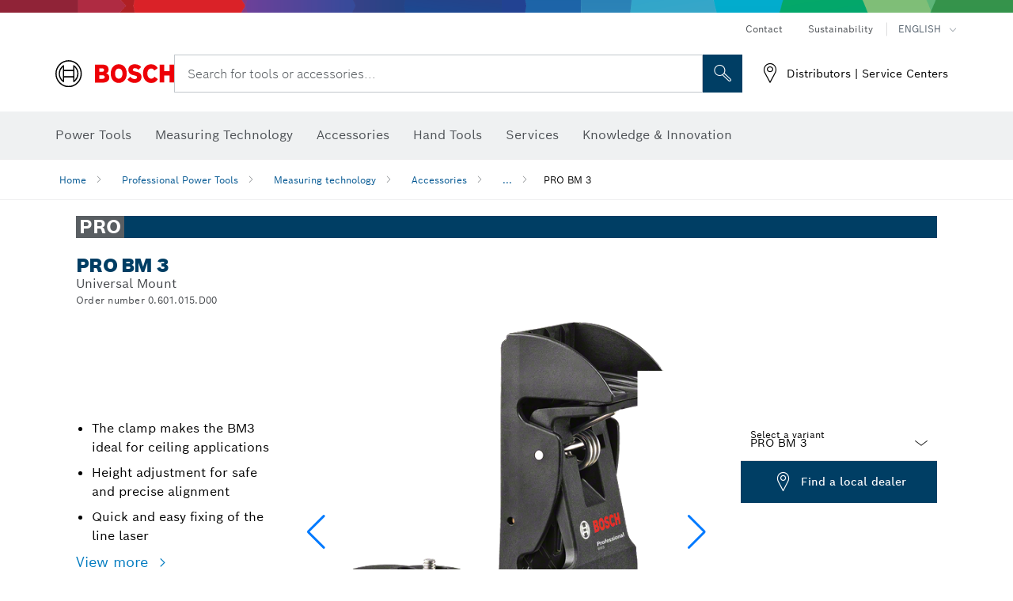

--- FILE ---
content_type: text/html;charset=UTF-8
request_url: https://www.bosch-professional.com/lb/en/products/bm-3-0601015D00
body_size: 27929
content:
<!DOCTYPE html>
<html xmlns="http://www.w3.org/1999/xhtml" lang="en" class="no-js">
    
<head>
        <meta charset="utf-8">
        <meta name="viewport" content="width=device-width, initial-scale=1, maximum-scale=2">
        <meta name="author" content="">
        <meta name="robots" content="index,follow" />
        <meta property="og:url" content="https://www.bosch-professional.com/lb/en/products/bm-3-0601015D00" />
        <meta property="og:title" content="PRO BM 3 Universal Mount | Bosch Professional" />
        <meta property="og:description" content="PRO BM 3 Accessories | The clamp makes the BM3 ideal for ceiling applications, Height adjustment for safe and precise alignment, Quick and easy fixing of the line laser" />
        <meta property="og:image" content="https://www.bosch-professional.com/binary/ocsmedia/optimized/750x422/o138498v54_BM_3_gegenpersp_fin.png" />
        <link rel="icon" href="/favicon.ico">
        <title>PRO BM 3 Universal Mount | Bosch Professional</title>
        <meta name="description" content="PRO BM 3 Accessories | The clamp makes the BM3 ideal for ceiling applications, Height adjustment for safe and precise alignment, Quick and easy fixing of the line laser" >

    
    <!--  Konfiguration GTM DL -->
    
  

    <!--End Konfiguration -->

        


        
  <meta name="ps-key" content="1611-58c049a785a67d769fdfcbf6">
  <meta name="ps-country" content="LB">
  <meta name="ps-language" content="en">


        
        
<link rel="preconnect" href="//tags.tiqcdn.com">
<link rel="dns-prefetch" href="//tags.tiqcdn.com">

        
  <link rel="preconnect" href="https://mycliplister.com/">
  <link rel="dns-prefetch" href="https://mycliplister.com/">
  <link rel="preconnect" href="https://youtube.com/">
  <link rel="dns-prefetch" href="https://youtube.com/">


        <link rel="alternate" hreflang="uk-UA" href="https://www.bosch-professional.com/ua/uk/products/bm-3-0601015D00">
        

        <link rel="alternate" hreflang="ar-KW" href="https://www.bosch-professional.com/kw/ar/products/bm-3-0601015D00">
        

        <link rel="alternate" hreflang="es-BO" href="https://www.bosch-professional.com/bo/es/products/bm-3-0601015D00">
        

        <link rel="alternate" hreflang="en-AF" href="https://www.bosch-professional.com/middle-east/en/products/bm-3-0601015D00">
        

        <link rel="alternate" hreflang="en-AE" href="https://www.bosch-professional.com/ae/en/products/bm-3-0601015D00">
        

        <link rel="alternate" hreflang="ar-SY" href="https://www.bosch-professional.com/middle-east/ar/products/bm-3-0601015D00">
        

        <link rel="alternate" hreflang="no-NO" href="https://www.bosch-professional.com/no/no/products/bm-3-0601015D00">
        

        <link rel="alternate" hreflang="en-IQ" href="https://www.bosch-professional.com/iq/en/products/bm-3-0601015D00">
        

        <link rel="alternate" hreflang="nl-BE" href="https://www.bosch-professional.com/be/nl/products/bm-3-0601015D00">
        

        <link rel="alternate" hreflang="el-GR" href="https://www.bosch-professional.com/gr/el/products/bm-3-0601015D00">
        

        <link rel="alternate" hreflang="nl-NL" href="https://www.bosch-professional.com/nl/nl/products/bm-3-0601015D00">
        

        <link rel="alternate" hreflang="ar-LB" href="https://www.bosch-professional.com/lb/ar/products/bm-3-0601015D00">
        

        <link rel="alternate" hreflang="de-CH" href="https://www.bosch-professional.com/ch/de/products/bm-3-0601015D00">
        

        <link rel="alternate" hreflang="hu-HU" href="https://www.bosch-professional.com/hu/hu/products/bm-3-0601015D00">
        

        <link rel="alternate" hreflang="ar-YE" href="https://www.bosch-professional.com/middle-east/ar/products/bm-3-0601015D00">
        

        <link rel="alternate" hreflang="es-SV" href="https://www.bosch-professional.com/central-america/es/products/bm-3-0601015D00">
        

        <link rel="alternate" hreflang="ar-QA" href="https://www.bosch-professional.com/qa/ar/products/bm-3-0601015D00">
        

        <link rel="alternate" hreflang="en-JO" href="https://www.bosch-professional.com/jo/en/products/bm-3-0601015D00">
        

        <link rel="alternate" hreflang="es-GT" href="https://www.bosch-professional.com/central-america/es/products/bm-3-0601015D00">
        

        <link rel="alternate" hreflang="es-CR" href="https://www.bosch-professional.com/central-america/es/products/bm-3-0601015D00">
        

        <link rel="alternate" hreflang="es-CL" href="https://www.bosch-professional.com/cl/es/products/bm-3-0601015D00">
        

        <link rel="alternate" hreflang="es-CO" href="https://www.bosch-professional.com/co/es/products/bm-3-0601015D00">
        

        <link rel="alternate" hreflang="es-PE" href="https://www.bosch-professional.com/pe/es/products/bm-3-0601015D00">
        

        <link rel="alternate" hreflang="pl-PL" href="https://www.bosch-professional.com/pl/pl/products/bm-3-0601015D00">
        

        <link rel="alternate" hreflang="en-BN" href="https://www.bosch-professional.com/middle-east/en/products/bm-3-0601015D00">
        

        <link rel="alternate" hreflang="pt-PT" href="https://www.bosch-professional.com/pt/pt/products/bm-3-0601015D00">
        

        <link rel="alternate" hreflang="en-SA" href="https://www.bosch-professional.com/sa/en/products/bm-3-0601015D00">
        

        <link rel="alternate" hreflang="es-PA" href="https://www.bosch-professional.com/pa/es/products/bm-3-0601015D00">
        

        <link rel="alternate" hreflang="ro-RO" href="https://www.bosch-professional.com/ro/ro/products/bm-3-0601015D00">
        

        <link rel="alternate" hreflang="fr-BE" href="https://www.bosch-professional.com/be/fr/products/bm-3-0601015D00">
        

        <link rel="alternate" hreflang="tr-TR" href="https://www.bosch-professional.com/tr/tr/products/bm-3-0601015D00">
        

        <link rel="alternate" hreflang="it-CH" href="https://www.bosch-professional.com/ch/it/products/bm-3-0601015D00">
        

        <link rel="alternate" hreflang="fr-FR" href="https://www.bosch-professional.com/fr/fr/products/bm-3-0601015D00">
        

        <link rel="alternate" hreflang="en-GB" href="https://www.bosch-professional.com/gb/en/products/bm-3-0601015D00">
        

        <link rel="alternate" hreflang="fi-FI" href="https://www.bosch-professional.com/fi/fi/products/bm-3-0601015D00">
        

        <link rel="alternate" hreflang="es-HN" href="https://www.bosch-professional.com/central-america/es/products/bm-3-0601015D00">
        

        <link rel="alternate" hreflang="en-GE" href="https://www.bosch-professional.com/ge/en/products/bm-3-0601015D00">
        

        <link rel="alternate" hreflang="en-OM" href="https://www.bosch-professional.com/om/en/products/bm-3-0601015D00">
        

        <link rel="alternate" hreflang="ru-KZ" href="https://www.bosch-professional.com/kz/ru/products/bm-3-0601015D00">
        

        <link rel="alternate" hreflang="ar-AF" href="https://www.bosch-professional.com/middle-east/ar/products/bm-3-0601015D00">
        

        <link rel="alternate" hreflang="ar-AE" href="https://www.bosch-professional.com/ae/ar/products/bm-3-0601015D00">
        

        <link rel="alternate" hreflang="en-SY" href="https://www.bosch-professional.com/middle-east/en/products/bm-3-0601015D00">
        

        <link rel="alternate" hreflang="es-PY" href="https://www.bosch-professional.com/py/es/products/bm-3-0601015D00">
        

        <link rel="alternate" hreflang="sl-SI" href="https://www.bosch-professional.com/si/sl/products/bm-3-0601015D00">
        

        <link rel="alternate" hreflang="es-DO" href="https://www.bosch-professional.com/central-america/es/products/bm-3-0601015D00">
        

        <link rel="alternate" hreflang="ar-IQ" href="https://www.bosch-professional.com/iq/ar/products/bm-3-0601015D00">
        

        <link rel="alternate" hreflang="de-AT" href="https://www.bosch-professional.com/at/de/products/bm-3-0601015D00">
        

        <link rel="alternate" hreflang="en-KW" href="https://www.bosch-professional.com/kw/en/products/bm-3-0601015D00">
        

        <link rel="alternate" hreflang="fr-CH" href="https://www.bosch-professional.com/ch/fr/products/bm-3-0601015D00">
        

        <link rel="alternate" hreflang="es-EC" href="https://www.bosch-professional.com/ec/es/products/bm-3-0601015D00">
        

        <link rel="alternate" hreflang="bg-BG" href="https://www.bosch-professional.com/bg/bg/products/bm-3-0601015D00">
        

        <link rel="alternate" hreflang="en-LB" href="https://www.bosch-professional.com/lb/en/products/bm-3-0601015D00">
        

        <link rel="alternate" hreflang="cs-CZ" href="https://www.bosch-professional.com/cz/cs/products/bm-3-0601015D00">
        

        <link rel="alternate" hreflang="ru-BY" href="https://www.bosch-professional.com/by/ru/products/bm-3-0601015D00">
        

        <link rel="alternate" hreflang="en-PK" href="https://www.bosch-professional.com/pk/en/products/bm-3-0601015D00">
        

        <link rel="alternate" hreflang="ar-SA" href="https://www.bosch-professional.com/sa/ar/products/bm-3-0601015D00">
        

        <link rel="alternate" hreflang="de-DE" href="https://www.bosch-professional.com/de/de/products/bm-3-0601015D00">
        

        <link rel="alternate" hreflang="ar-BN" href="https://www.bosch-professional.com/middle-east/ar/products/bm-3-0601015D00">
        

        <link rel="alternate" hreflang="pt-BR" href="https://www.bosch-professional.com/br/pt/products/bm-3-0601015D00">
        

        <link rel="alternate" hreflang="sr-RS" href="https://www.bosch-professional.com/rs/sr/products/bm-3-0601015D00">
        

        <link rel="alternate" hreflang="es-UY" href="https://www.bosch-professional.com/uy/es/products/bm-3-0601015D00">
        

        <link rel="alternate" hreflang="sk-SK" href="https://www.bosch-professional.com/sk/sk/products/bm-3-0601015D00">
        

        <link rel="alternate" hreflang="es-ES" href="https://www.bosch-professional.com/es/es/products/bm-3-0601015D00">
        

        <link rel="alternate" hreflang="es-VE" href="https://www.bosch-professional.com/ve/es/products/bm-3-0601015D00">
        

        <link rel="alternate" hreflang="ar-JO" href="https://www.bosch-professional.com/jo/ar/products/bm-3-0601015D00">
        

        <link rel="alternate" hreflang="es-MX" href="https://www.bosch-professional.com/mx/es/products/bm-3-0601015D00">
        

        <link rel="alternate" hreflang="ar-OM" href="https://www.bosch-professional.com/om/ar/products/bm-3-0601015D00">
        

        <link rel="alternate" hreflang="ru-RU" href="https://www.bosch-professional.com/ru/ru/products/bm-3-0601015D00">
        

        <link rel="alternate" hreflang="en-YE" href="https://www.bosch-professional.com/middle-east/en/products/bm-3-0601015D00">
        

        <link rel="alternate" hreflang="es-AR" href="https://www.bosch-professional.com/ar/es/products/bm-3-0601015D00">
        

        <link rel="alternate" hreflang="en-QA" href="https://www.bosch-professional.com/qa/en/products/bm-3-0601015D00">
        

        <link rel="alternate" hreflang="sv-SE" href="https://www.bosch-professional.com/se/sv/products/bm-3-0601015D00">
        

        <link rel="alternate" hreflang="da-DK" href="https://www.bosch-professional.com/dk/da/products/bm-3-0601015D00">
        

        <link rel="alternate" hreflang="es-NI" href="https://www.bosch-professional.com/central-america/es/products/bm-3-0601015D00">
        

        
        

    <!--  JSON LD-->
    <script type="application/ld+json">{
  "@type" : "ProductGroup",
  "name" : "PRO BM 3",
  "description" : "Universal Mount",
  "url" : "https://www.bosch-professional.com/lb/en/products/bm-3-0601015D00",
  "productGroupID" : "PRO BM 3",
  "image" : [ "https://www.bosch-professional.com/lb/en/ocsmedia/138498-54/application-image/full/universal-mount-pro-bm-3-0601015d00.png", "https://www.bosch-professional.com/lb/en/ocsmedia/175993-117/dimensional-drawing-image/full/universal-mount-pro-bm-3-0601015d00.jpg", "https://www.bosch-professional.com/lb/en/ocsmedia/361456-117/application-image/full/universal-mount-pro-bm-3-0601015d00.jpg", "https://www.bosch-professional.com/lb/en/ocsmedia/141427-117/application-image/full/universal-mount-pro-bm-3-0601015d00.jpg", "https://www.bosch-professional.com/lb/en/ocsmedia/581749-117/application-image/full/universal-mount-pro-bm-3-0601015d00.jpg" ],
  "brand" : {
    "@type" : "Brand",
    "name" : "Bosch power tools",
    "url" : "https://www.bosch-professional.com/lb/en/",
    "logo" : "https://www.bosch-professional.com/lb/media/professional/central_assets/bosch_logo/bosch.svg"
  },
  "manufacturer" : {
    "@type" : "Organization",
    "name" : "Bosch power tools",
    "url" : "https://www.bosch-professional.com/lb/en/",
    "logo" : "https://www.bosch-professional.com/lb/media/professional/central_assets/bosch_logo/bosch.svg"
  },
  "@context" : "https://schema.org",
  "@id" : "https://www.bosch-professional.com/lb/en/products/bm-3-0601015D00",
  "variesBy" : [ "https://schema.org/pattern" ],
  "hasVariant" : [ {
    "@type" : "Product",
    "sku" : "0601015D00",
    "image" : [ "https://www.bosch-professional.com/lb/en/ocsmedia/138498-54/scope-of-supply-image/full/universal-mount-pro-bm-3-0601015d00.png" ],
    "name" : "PRO BM 3",
    "description" : "",
    "url" : "https://www.bosch-professional.com/lb/en/products/bm-3-0601015D00",
    "pattern" : "PRO BM 3",
    "gtin13" : "3165140775946",
    "offers" : [ {
      "@type" : "Offer",
      "itemCondition" : "https://schema.org/NewCondition",
      "availability" : "https://schema.org/InStock"
    } ]
  } ]
}</script>
    <!-- END  JSON LD-->

    <script type="application/ld+json"> {"@context": "http://schema.org", "@type": "BreadcrumbList", "itemListElement":[{"@type": "ListItem","position":1,"item":{"@id": "https://www.bosch-professional.com/lb/en/professional-power-tools-131398-ocs-c/","name": "Professional Power Tools"}},{"@type": "ListItem","position":2,"item":{"@id": "https://www.bosch-professional.com/lb/en/measuring-technology-131410-ocs-c/","name": "Measuring technology"}},{"@type": "ListItem","position":3,"item":{"@id": "https://www.bosch-professional.com/lb/en/accessories-213947-ocs-c/","name": "Accessories"}},{"@type": "ListItem","position":4,"item":{"@id": "https://www.bosch-professional.com/lb/en/products/bm-3-0601015D00","name": "PRO BM 3"}}]}</script>
    
<!-- central head resources -->
<link rel="preload" href="https://www.bosch-professional.com/res/fonts/boschsans/BoschSans-Regular.woff2" as="font" type="font/woff2" crossorigin="anonymous">
<link rel="preload" href="https://www.bosch-professional.com/res/fonts/boschsans/BoschSans-Bold.woff2" as="font" type="font/woff2" crossorigin="anonymous">
<link rel="preload" href="https://www.bosch-professional.com/res/fonts/boschsans/BoschSans-Black.woff2" as="font" type="font/woff2" crossorigin="anonymous">
<style>
@keyframes slide-up {
0% {
transform: translateY(110vh);
}
100% {
transform: translateY(0vh);
}
}
dock-privacy-settings {
position: fixed !important;
top: 0px;
left: 0px;
transform: translateY(110vh);
animation: slide-up 0s forwards;
animation-delay: 3s;
}
</style>
<link rel="stylesheet" type="text/css" href="https://www.bosch-professional.com/res/critical.css">
<link rel="preload" href="https://www.bosch-professional.com/res/main.css" as="style" onload="this.onload=null;this.rel='stylesheet'">
<noscript><link rel="stylesheet" href="https://www.bosch-professional.com/res/main.css"></noscript>
<script>
var CONF = {
ASSET_PATH: 'https://www.bosch-professional.com/res/',
ENV: 'production'
}
</script>

    <link rel="canonical" href="https://www.bosch-professional.com/lb/en/products/bm-3-0601015D00">

    
    
</head>


    

    <body class="t-productdetailpage has-lp-navbar"
          data-track_pagename="ProductDetailPagePT"
          data-product-id="35020"
          data-country="lb"
          data-language="en"
          data-locale="en_LB"
          data-region="rmi"
    >

        
        
        
<script id="tealium_pdl" type="text/javascript">
function getCookie(cookieName) {
var cookieArr = document.cookie.split(";");
for(var i = 0; i < cookieArr.length; i++) {
var cookiePair = cookieArr[i].split("=");
if(cookieName == cookiePair[0].trim()) {
return decodeURIComponent(cookiePair[1]);
}
}
return null;
}
var utag_data = {
language : "en",
page_country : "LB",
page_name : "content : Page Name",
business_unit : "pt",
tealium_event: "PT_Generic_Pageload",
brand_name: "BOSCH",
page_type : "content",
page_id : "2493516",
page_breadcrumb : [ "Technical Pages", "Tracking", "Tealium" ],
page_subcategory1: "Technical Pages",
page_subcategory2: "Tracking",
page_subcategory3: "Tealium",
page_subcategory4: undefined,
page_subcategory5: undefined,
release_id : "14471",
division: "PT",
site_domain_type: "prod",
currency: "EUR",
logged_in_user : getCookie("id") != null ? "yes" : "no",
}
</script>


        
        
  <script>
    if (typeof utag_data === 'undefined') {
      utag_data = {};
    }
    utag_data.brand_name = "BOSCH";
    utag_data.business_unit = "mt";
    utag_data.division = "PT"
    
    utag_data.logged_in_user = "no";
    
    

    
    utag_data.language = "en";
    utag_data.page_country = "LB";
    
    utag_data.page_breadcrumb = ["Professional Power Tools","Measuring technology","Accessories","PRO BM 3"];
    
    

    
    utag_data.page_subcategory1 = "Professional Power Tools";
    utag_data.page_subcategory2 = "Measuring technology";
    utag_data.page_subcategory3 = "Accessories";
    utag_data.page_subcategory4 = "PRO BM 3";
    utag_data.page_subcategory5 = null;

    
    
    
    
    
     utag_data.page_subcategory5 = undefined; 
    
    
    
    
    

    
    utag_data.product_brand = ["Professional"];
    

    

     utag_data.release_id = "3.17.4";
  </script>


        
        <script
        >
          utag_data.tealium_event = "PT_ProductDetail_Pageload"
          utag_data.page_id = 'pt-pdp-' + "0601015D00";

          utag_data.page_type = "product";

          

          
          utag_data.page_name = 'product : ' + "PRO BM 3";
          
          utag_data.product_id = ["0601015D00"];
          
          
          utag_data.product_name = ["PRO BM 3"];
          
          utag_data.product_line = ["pro"];
          utag_data.product_category_id = ["213947"];
          utag_data.master_order_number = ["0601015D00"];
          

          
          utag_data.product_brand = ["Professional"];
          
          utag_data.product_category = ["Accessories"];
          
          
          utag_data.battery_voltage = ["-"];
          
          
          
          
          utag_data.baretool_number = ["3601K15A00"];
          
        </script>

        
        
<script id="tealium_script">
window.addEventListener("load", function(a,b,c,d) {
a='//tags.tiqcdn.com/utag/robert-bosch/lb-pt-professional-web/prod/utag.js';
b=document;c='script';d=b.createElement(c);d.src=a;d.type='text/java'+c;d.async=true;
a=b.getElementsByTagName(c)[0];
a.parentNode.insertBefore(d,a);
});
</script>


        
        

			<header id="header" class="o-header o-header--alt o-header--hoverNav">
			<div class="o-header-search-sticky">
				<div class="o-header-search-wrapper container">
					<nav class="o-header-search__top" aria-label="Meta">
<!-- meta navigation -->
	<ul class="m-metanavigation__items hidden-xs hidden-sm">
<li class="m-metanavigation__items__item">
	<a  class="trackingElement trackingTeaser m-metanavigation__items__item--link"
		data-track_domEvent="click" 
		data-track_modulePosition="1" 
		data-track_elementtype="Text"
		data-track_elementinfo="Contact"
		data-track_elementlinktype="internal"
		data-track_dyn_teasertype="Navigation"
		data-track_dyn_teasercontent="Contact"
		href="//www.bosch-professional.com/lb/en/services/after-sales-service/contact/" 
		title="Contact"
		target="_self"> 
		Contact
	</a>
</li>        
<li class="m-metanavigation__items__item">
	<a  class="trackingElement trackingTeaser m-metanavigation__items__item--link"
		data-track_domEvent="click" 
		data-track_modulePosition="1" 
		data-track_elementtype="Text"
		data-track_elementinfo="Sustainability"
		data-track_elementlinktype="external"
		data-track_dyn_teasertype="Navigation"
		data-track_dyn_teasercontent="Sustainability"
		href="https://www.bosch-pt.com/ww/gb/en/company/sustainability/" 
		title="Sustainability"
		target="_self"> 
		Sustainability
	</a>
</li>        
	        <li class="m-metanavigation__items__item m-metanavigation__languageselector">
					<button 
						class="trackingElement teaserTracking m-metanavigation__languageselector--button dropdown-toggle" 
						data-toggle="dropdown" 
						aria-haspopup="true" 
						aria-expanded="false"
						data-track_domEvent="click" 	
						data-track_modulePosition="1" 
						data-track_elementtype="Button"
						data-track_elementinfo="LanguageSelector"
						data-track_elementlinktype="internal"
						data-track_dyn_teasertype="Navigation"
						data-track_dyn_teasercontent="LanguageSelector"
					>
                    	<span class="d-label text-uppercase">English</span>
        		               	<i class="icon-Bosch-Ic-arrow-black-bottom"></i>
                		    </button>
				<ul class="m-metanavigation__languageselector__items dropdown-menu">	
		 				<li class="m-metanavigation__languageselector__items__item">
		 	    			<a	href="https://www.bosch-professional.com/lb/ar/products/bm-3-0601015D00" 
		 	       				class="trackingElement m-metanavigation__languageselector__items__item--link"
		 	       				data-track_domEvent="click" 	
								data-track_modulePosition="1" 
								data-track_elementtype="Language"
								data-track_elementinfo="العربية"
								data-track_elementlinktype="internal"
		 	       			>
		 	    				<span class="text-uppercase">العربية</span>
		 	       			</a>
		      			</li>
				</ul>
			</li>
	</ul>
		   		</nav>
					<nav class="o-header-search" aria-label="Search">
            			<div class="o-header-search__left">
		<div class="m-brandLogo">
			<a  href="//www.bosch-professional.com/lb/en/" 
				title="Bosch Power Tools" 
			    class="trackingElement m-brandLogo__link"
			    data-track_domEvent="click" 
				data-track_modulePosition="1" 
				data-track_elementtype="Logo"
				data-track_elementinfo="Bosch Power Tools"
				data-track_elementlinktype="internal">
<picture >
<!-- WebP, Reihenfolge beachten: Desktop, Tablet, Mobile -->
<img class="m-brandLogo__image img-responsive"
width="165" height="50"
src="https://www.bosch-professional.com/media/professional/central_assets/bosch_logo/bosch.svg"
title=""
alt="Bosch logo in red with black lettering on a white background, modern and clearly designed.">
</picture>		
			</a>
		</div>
            			</div>
            			<div class="o-header-search__main">
								<!-- search navigation --> 
<div class="m-searchNavigation"
	data-placeholder="Search for tools..."
	data-placeholder-desktop="Search for tools or accessories...">
	<form id="header-search" 
		  class="m-searchNavigation__form" 
		  method="get" 
		  role="search" 
		  action="//www.bosch-professional.com/lb/en/searchfrontend/"> 
			<div class="m-searchNavigation__label">
				<span class="m-searchNavigation__labelText">Search for tools or accessories...</span>
					<button type="button" 
							class="bba-btn bba-btn--primary m-searchNavigation__button m-searchNavigation__button--search"
							aria-label="Onsite Search"
							tabindex="-1">
						<i class="icon-Bosch-Ic-search-black"></i>
					</button>
			</div>	
			<div class="m-searchNavigation__inputWrapper">
				<button type="submit" class="trackingElement trackingTeaser bba-btn bba-btn--primary m-searchNavigation__button m-searchNavigation__button--submit bba-btn bba-btn--primary"
						data-track_domEvent="click"
						data-track_modulePosition="2" 
						data-track_elementtype="Icon"
						data-track_elementinfo="SearchFormSubmit"
						data-track_elementlinktype="internal"
						data-track_dyn_teasertype="Search"
						data-track_dyn_teasercontent="Onsite Search"
						aria-label="Submit search request"
						tabindex="-1"
				>	
					<i class="icon-Bosch-Ic-search-black"></i>
				</button>
				<input  class="trackingElement trackingTeaser m-searchNavigation__searchField" 
						placeholder="Search for tools or accessories..." 
						type="search" 
						name="q" 
						id="search" 
						role="combobox" 
						aria-haspopup="dialog"
						aria-expanded="false" 
						aria-controls="searchNavField" 
						aria-activedescendant
						data-track_domEvent="click"
						data-track_modulePosition="2" 
						data-track_elementtype="Field"
						data-track_elementinfo="SearchFormField"
						data-track_elementlinktype="internal"
						data-track_dyn_teasertype="Search"
						data-track_dyn_teasercontent="Onsite Search"
						tabindex="0"
				>
				<input 	class="m-searchNavigation__searchSuggest" 
						disabled 
						type="text" 
						placeholder="Search for tools or accessories..." 
						autocomplete="off">
			</div>
			<button type="button" 
					name="button" 
					class="trackingElement trackingTeaser m-searchNavigation__button m-searchNavigation__button--close" 
				    data-track_domEvent="click"
					data-track_modulePosition="2" 
					data-track_elementtype="Icon"
					data-track_elementinfo="SearchFormClose"
					data-track_elementlinktype="internal"
					data-track_dyn_teasertype="Search"
					data-track_dyn_teasercontent="Onsite Search Close"
					aria-label="Onsite Search Close"
					tabindex="-1"
			>
				<i class="icon-Bosch-Ic-close-black"></i>
			</button>
	</form>
</div>
									</div>
									<div class="o-header-search__right">
                						<div class="m-conversion_bar">
<nav class="trackingModule m-conversion_bar" data-track_moduletype="User Service" aria-label="Conversion Bar">
		<ul class="m-conversion_bar__items">
	<li class="trackingElement m-conversion_bar__item">
		<a  href="//www.bosch-professional.com/lb/en/services/distributors-and-service-centers/" 
			title="Distributors | Service Centers" 
			class="trackingElement trackingTeaser m-conversion_bar__link" 
			target="_self"
			data-track_domEvent="click" 
			data-track_modulePosition="4" 
			data-track_elementtype="Text"
			data-track_elementinfo=""
			data-track_elementlinktype="internal"
			data-track_dyn_teasercontent=""
		> 
			<i class="icon-Bosch-Ic-store-locator-black"></i>
			<span class="m-conversion_bar__text"> Distributors | Service Centers </span>
		</a>
	</li>	
		</ul>
</nav>
						                		</div>
						                	</div>
						          		</nav>
						          		<div class="o-header-search__results">
<div id="header-search-results" class="m-searchNavigationResults m-searchNavigationResults--hidden trackingModule" data-track_moduletype="Search Flyout">
    <div class="m-searchNavigationResults__detailed trackingTeaser" aria-label="Search result" role="dialog"></div>
    <div class="m-searchNavigationResults__right">
        <div class="m-searchNavigationResults__suggestions"></div>
        <div class="m-searchNavigationResults__teasers"></div>
    </div>
</div>
						          		</div>
						          	</div>
						          	<div class="o-header__mWrapper--gray">
		        						<div class="o-header__mWrapper">
		            						<div class="o-header__faker"></div>
		            							<nav class="m-mainNavigation " aria-label="Main">
		                							<div class="m-mainNavigation__container">
		                    							<div class="m-mainNavigation__col m-mainNavigation__col--fixed">
		                        							<button type="button" class="m-mainNavigation__toggle">
		                            							<span class="m-mainNavigation__toggleBar"></span>
									                            <span class="m-mainNavigation__toggleBar"></span>
									                            <span class="m-mainNavigation__toggleBar"></span>
									                            <span class="m-mainNavigation__toggleBar"></span>
		                        							</button>
		                    							</div>
				            <div class="m-mainNavigation__col">
<div class="m-mainNavigation__itemsWrapper" data-backlabel="Back">
		<ul class="m-mainNavigation__items">
			<li class="m-mainNavigation__item hidden-md hidden-lg">
				<a  class="trackingElement trackingTeaser m-mainNavigation__link" 
					href="//www.bosch-professional.com/lb/en/" 
					title="Home"
					data-track_domEvent="click"
					data-track_modulePosition="2" 
					data-track_elementtype="Text"
					data-track_elementinfo="Home"
					data-track_elementlinktype="internal" 
					data-track_dyn_teasercontent="Home"
 					data-track_dyn_teasertype="Navigation"
				>					
					<span class="m-mainNavigation__text">Home</span>
				</a>	  								
			</li>	
						<li class="m-mainNavigation__item m-mainNavigation__item--dropdown">
						<div class="navigationItem">
						<a 	class="trackingElement trackingTeaser m-mainNavigation__link " 
							href="/lb/en/professional-power-tools-131398-ocs-c/" 
							title="Power Tools"
data-target="#flyout-products-flyout_tools"
							data-track_domEvent="click"
							data-track_modulePosition="2" 
							data-track_elementtype="Text"
							data-track_elementinfo="Power Tools"
							data-track_elementlinktype="internal"
							data-track_dyn_teasercontent="Power Tools"
							data-track_dyn_teasertype="Navigation"			
						>					
							<span class="m-mainNavigation__text ">Power Tools</span>
						</a>		
						<button class="acc-button hidden" 
data-target="#flyout-products-flyout_tools"
							popovertarget="flyout-products-flyout_tools"	
							aria-label="Power Tools">
				                <i class="icon-Bosch-Ic-arrow-black-bottom"></i>
				        </button>		
				        </div>						
					<ul class="m-mainNavigation__dropdownItems m-mainNavigation__dropdownItems--hidden">
<li>
	<div class="m-mainNavigation__link--header">
		<a 	href="/lb/en/professional-power-tools-131398-ocs-c/" 
			class="link m-header_navigation_flyout__link trackingElement trackingTeaser"
			title="Power Tools"
			data-track_domEvent="click"
			data-track_modulePosition="2" 
			data-track_elementtype="Text"
			data-track_elementinfo="Power Tools"
			data-track_elementlinktype="internal"
			data-track_dyn_teasercontent="Power Tools"
			data-track_dyn_teasertype="Navigation"										
			>Power Tools</a>
	</div>
</li>
						<li>
							<div class="container m-header_navigation_flyout m-header_navigation_flyout--mobile">
								<div class="row">
<div class="col-md-2 col-sm-12 col--item "> <a href="https://www.bosch-professional.com/lb/en/heavy-duty-226567-ocs-c/" title="" target="_self" class="m-header_navigation_flyout__item trackingElement" data-track_domEvent="click" data-track_modulePosition="2" data-track_elementtype="Image" data-track_elementinfo="Heavy Duty" data-track_elementlinktype="internal" data-track_dyn_teasercontent="Products" data-track_dyn_subteasercontent="Heavy Duty" > <div class="m-header_navigation_flyout__item__image "> <picture >
<!-- WebP, Reihenfolge beachten: Desktop, Tablet, Mobile -->
<source media="(min-width: 992px)" data-srcset="https://www.bosch-professional.com/binary/ocsmedia/optimized/263x155/pcc226567pcta5252p1_kv_category_heavy_duty.png">


<img class="img-responsive center-block lazyload"
width="263" height="155"
data-src="
https://www.bosch-professional.com/binary/ocsmedia/optimized/263x155/pcc226567pcta5252p1_kv_category_heavy_duty.png
"
title="Heavy Duty"
alt="Heavy Duty">
</picture> </div> <div class="m-header_navigation_flyout__item__caption"> Heavy Duty </div> </a> </div>
<div class="col-md-2 col-sm-12 col--item "> <a href="https://www.bosch-professional.com/lb/en/promotion/overview.html" title="Promotions" target="_self" class="m-header_navigation_flyout__item trackingElement" data-track_domEvent="click" data-track_modulePosition="2" data-track_elementtype="Image" data-track_elementinfo="Promotions" data-track_elementlinktype="internal" data-track_dyn_teasercontent="Products" data-track_dyn_subteasercontent="Promotions" > <div class="m-header_navigation_flyout__item__image "> <picture >
<!-- WebP, Reihenfolge beachten: Desktop, Tablet, Mobile -->
<source media="(min-width: 992px)" data-srcset="https://www.bosch-professional.com/media/professional_bi/flyout_redesign/tools/kv_flyout_redesign_offers_137x77.png">


<img class="img-responsive center-block lazyload"
width="263" height="155"
data-src="
https://www.bosch-professional.com/media/professional_bi/flyout_redesign/tools/kv_flyout_redesign_offers_137x77.png
"
title="Promotions"
alt="Promotions">
</picture> </div> <div class="m-header_navigation_flyout__item__caption"> Promotions </div> </a> </div>
<div class="col-md-2 col-sm-12 col--item "> <a href="https://www.bosch-professional.com/lb/en/cordless-tools-131400-ocs-c/" title="" target="_self" class="m-header_navigation_flyout__item trackingElement" data-track_domEvent="click" data-track_modulePosition="2" data-track_elementtype="Image" data-track_elementinfo="Cordless tools" data-track_elementlinktype="internal" data-track_dyn_teasercontent="Products" data-track_dyn_subteasercontent="Cordless tools" > <div class="m-header_navigation_flyout__item__image "> <picture >
<!-- WebP, Reihenfolge beachten: Desktop, Tablet, Mobile -->
<source media="(min-width: 992px)" data-srcset="https://www.bosch-professional.com/binary/ocsmedia/optimized/263x155/o265619v54_lv-128950-12-GSB180-LI_dyn.png">


<img class="img-responsive center-block lazyload"
width="263" height="155"
data-src="
https://www.bosch-professional.com/binary/ocsmedia/optimized/263x155/o265619v54_lv-128950-12-GSB180-LI_dyn.png
"
title="Cordless tools"
alt="Cordless tools">
</picture> </div> <div class="m-header_navigation_flyout__item__caption"> Cordless tools </div> </a> </div>
<div class="col-md-2 col-sm-12 col--item "> <a href="https://www.bosch-professional.com/lb/en/connected-products-and-services-2756497-ocs-c/" title="" target="_self" class="m-header_navigation_flyout__item trackingElement" data-track_domEvent="click" data-track_modulePosition="2" data-track_elementtype="Image" data-track_elementinfo="Connected products and services" data-track_elementlinktype="internal" data-track_dyn_teasercontent="Products" data-track_dyn_subteasercontent="Connected products and services" > <div class="m-header_navigation_flyout__item__image "> <picture >
<!-- WebP, Reihenfolge beachten: Desktop, Tablet, Mobile -->
<source media="(min-width: 992px)" data-srcset="https://www.bosch-professional.com/binary/ocsmedia/optimized/263x155/pcc2756497pcta5252p1_vernetzte_produkte_und_services_530x530.png">


<img class="img-responsive center-block lazyload"
width="263" height="155"
data-src="
https://www.bosch-professional.com/binary/ocsmedia/optimized/263x155/pcc2756497pcta5252p1_vernetzte_produkte_und_services_530x530.png
"
title="Connected products and services"
alt="Connected products and services">
</picture> </div> <div class="m-header_navigation_flyout__item__caption"> Connected products and services </div> </a> </div>
<div class="col-md-2 col-sm-12 col--item "> <a href="https://www.bosch-professional.com/lb/en/drills-impact-drills-screwdrivers-131402-ocs-c/" title="" target="_self" class="m-header_navigation_flyout__item trackingElement" data-track_domEvent="click" data-track_modulePosition="2" data-track_elementtype="Image" data-track_elementinfo="Drills & impact drills & screwdrivers" data-track_elementlinktype="internal" data-track_dyn_teasercontent="Products" data-track_dyn_subteasercontent="Drills & impact drills & screwdrivers" > <div class="m-header_navigation_flyout__item__image "> <picture >
<!-- WebP, Reihenfolge beachten: Desktop, Tablet, Mobile -->
<source media="(min-width: 992px)" data-srcset="https://www.bosch-professional.com/binary/ocsmedia/optimized/263x155/o451521v54_451521GDS_18V-350_GBA_18V_4Ah_Dyn_Ghost_Image.png">


<img class="img-responsive center-block lazyload"
width="263" height="155"
data-src="
https://www.bosch-professional.com/binary/ocsmedia/optimized/263x155/o451521v54_451521GDS_18V-350_GBA_18V_4Ah_Dyn_Ghost_Image.png
"
title="Drills & impact drills & screwdrivers"
alt="Drills &amp; impact drills &amp; screwdrivers">
</picture> </div> <div class="m-header_navigation_flyout__item__caption"> Drills & impact drills & screwdrivers </div> </a> </div>
<div class="col-md-2 col-sm-12 col--item "> <a href="https://www.bosch-professional.com/lb/en/rotary-hammers-demolition-hammers-131403-ocs-c/" title="" target="_self" class="m-header_navigation_flyout__item trackingElement" data-track_domEvent="click" data-track_modulePosition="2" data-track_elementtype="Image" data-track_elementinfo="Rotary hammers & demolition hammers" data-track_elementlinktype="internal" data-track_dyn_teasercontent="Products" data-track_dyn_subteasercontent="Rotary hammers & demolition hammers" > <div class="m-header_navigation_flyout__item__image "> <picture >
<!-- WebP, Reihenfolge beachten: Desktop, Tablet, Mobile -->
<source media="(min-width: 992px)" data-srcset="https://www.bosch-professional.com/binary/ocsmedia/optimized/263x155/o477480v54_GSH_5_HX_Dyn.png">


<img class="img-responsive center-block lazyload"
width="263" height="155"
data-src="
https://www.bosch-professional.com/binary/ocsmedia/optimized/263x155/o477480v54_GSH_5_HX_Dyn.png
"
title="Rotary hammers & demolition hammers"
alt="Rotary hammers &amp; demolition hammers">
</picture> </div> <div class="m-header_navigation_flyout__item__caption"> Rotary hammers & demolition hammers </div> </a> </div>
<div class="col-md-2 col-sm-12 col--item "> <a href="https://www.bosch-professional.com/lb/en/diamond-technology-131404-ocs-c/" title="" target="_self" class="m-header_navigation_flyout__item trackingElement" data-track_domEvent="click" data-track_modulePosition="2" data-track_elementtype="Image" data-track_elementinfo="Diamond technology" data-track_elementlinktype="internal" data-track_dyn_teasercontent="Products" data-track_dyn_subteasercontent="Diamond technology" > <div class="m-header_navigation_flyout__item__image "> <picture >
<!-- WebP, Reihenfolge beachten: Desktop, Tablet, Mobile -->
<source media="(min-width: 992px)" data-srcset="https://www.bosch-professional.com/binary/ocsmedia/optimized/263x155/o314165v54_GDC140_dyn_02.png">


<img class="img-responsive center-block lazyload"
width="263" height="155"
data-src="
https://www.bosch-professional.com/binary/ocsmedia/optimized/263x155/o314165v54_GDC140_dyn_02.png
"
title="Diamond technology"
alt="Diamond technology">
</picture> </div> <div class="m-header_navigation_flyout__item__caption"> Diamond technology </div> </a> </div>
<div class="col-md-2 col-sm-12 col--item "> <a href="https://www.bosch-professional.com/lb/en/angle-grinders-metalworking-131405-ocs-c/" title="" target="_self" class="m-header_navigation_flyout__item trackingElement" data-track_domEvent="click" data-track_modulePosition="2" data-track_elementtype="Image" data-track_elementinfo="Angle grinders & metalworking" data-track_elementlinktype="internal" data-track_dyn_teasercontent="Products" data-track_dyn_subteasercontent="Angle grinders & metalworking" > <div class="m-header_navigation_flyout__item__image "> <picture >
<!-- WebP, Reihenfolge beachten: Desktop, Tablet, Mobile -->
<source media="(min-width: 992px)" data-srcset="https://www.bosch-professional.com/binary/ocsmedia/optimized/263x155/o477453v54_477453.png">


<img class="img-responsive center-block lazyload"
width="263" height="155"
data-src="
https://www.bosch-professional.com/binary/ocsmedia/optimized/263x155/o477453v54_477453.png
"
title="Angle grinders & metalworking"
alt="Angle grinders &amp; metalworking">
</picture> </div> <div class="m-header_navigation_flyout__item__caption"> Angle grinders & metalworking </div> </a> </div>
<div class="col-md-2 col-sm-12 col--item "> <a href="https://www.bosch-professional.com/lb/en/benchtop-tools-benches-131406-ocs-c/" title="" target="_self" class="m-header_navigation_flyout__item trackingElement" data-track_domEvent="click" data-track_modulePosition="2" data-track_elementtype="Image" data-track_elementinfo="Benchtop tools & benches" data-track_elementlinktype="internal" data-track_dyn_teasercontent="Products" data-track_dyn_subteasercontent="Benchtop tools & benches" > <div class="m-header_navigation_flyout__item__image "> <picture >
<!-- WebP, Reihenfolge beachten: Desktop, Tablet, Mobile -->
<source media="(min-width: 992px)" data-srcset="https://www.bosch-professional.com/binary/ocsmedia/optimized/263x155/o554070v54_GCM_340-305_D_Dyn.png">


<img class="img-responsive center-block lazyload"
width="263" height="155"
data-src="
https://www.bosch-professional.com/binary/ocsmedia/optimized/263x155/o554070v54_GCM_340-305_D_Dyn.png
"
title="Benchtop tools & benches"
alt="Benchtop tools &amp; benches">
</picture> </div> <div class="m-header_navigation_flyout__item__caption"> Benchtop tools & benches </div> </a> </div>
<div class="col-md-2 col-sm-12 col--item "> <a href="https://www.bosch-professional.com/lb/en/sanders-planers-131407-ocs-c/" title="" target="_self" class="m-header_navigation_flyout__item trackingElement" data-track_domEvent="click" data-track_modulePosition="2" data-track_elementtype="Image" data-track_elementinfo="Sanders & planers" data-track_elementlinktype="internal" data-track_dyn_teasercontent="Products" data-track_dyn_subteasercontent="Sanders & planers" > <div class="m-header_navigation_flyout__item__image "> <picture >
<!-- WebP, Reihenfolge beachten: Desktop, Tablet, Mobile -->
<source media="(min-width: 992px)" data-srcset="https://www.bosch-professional.com/binary/ocsmedia/optimized/263x155/o468807v82_GEX_18V-150-3_4Ah_ProCORE_Edge_Protection_Ring_Dust_Box_Dyn.png">


<img class="img-responsive center-block lazyload"
width="263" height="155"
data-src="
https://www.bosch-professional.com/binary/ocsmedia/optimized/263x155/o468807v82_GEX_18V-150-3_4Ah_ProCORE_Edge_Protection_Ring_Dust_Box_Dyn.png
"
title="Sanders & planers"
alt="Sanders &amp; planers">
</picture> </div> <div class="m-header_navigation_flyout__item__caption"> Sanders & planers </div> </a> </div>
<div class="col-md-2 col-sm-12 col--item "> <a href="https://www.bosch-professional.com/lb/en/routers-131483-ocs-c/" title="" target="_self" class="m-header_navigation_flyout__item trackingElement" data-track_domEvent="click" data-track_modulePosition="2" data-track_elementtype="Image" data-track_elementinfo="Routers" data-track_elementlinktype="internal" data-track_dyn_teasercontent="Products" data-track_dyn_subteasercontent="Routers" > <div class="m-header_navigation_flyout__item__image "> <picture >
<!-- WebP, Reihenfolge beachten: Desktop, Tablet, Mobile -->
<source media="(min-width: 992px)" data-srcset="https://www.bosch-professional.com/binary/ocsmedia/optimized/263x155/o427649v54_GKF_18V-8_4Ah_ProCORE_dyn_Ghost_Image.png">


<img class="img-responsive center-block lazyload"
width="263" height="155"
data-src="
https://www.bosch-professional.com/binary/ocsmedia/optimized/263x155/o427649v54_GKF_18V-8_4Ah_ProCORE_dyn_Ghost_Image.png
"
title="Routers"
alt="Routers">
</picture> </div> <div class="m-header_navigation_flyout__item__caption"> Routers </div> </a> </div>
<div class="col-md-2 col-sm-12 col--item "> <a href="https://www.bosch-professional.com/lb/en/saws-131408-ocs-c/" title="" target="_self" class="m-header_navigation_flyout__item trackingElement" data-track_domEvent="click" data-track_modulePosition="2" data-track_elementtype="Image" data-track_elementinfo="Saws" data-track_elementlinktype="internal" data-track_dyn_teasercontent="Products" data-track_dyn_subteasercontent="Saws" > <div class="m-header_navigation_flyout__item__image "> <picture >
<!-- WebP, Reihenfolge beachten: Desktop, Tablet, Mobile -->
<source media="(min-width: 992px)" data-srcset="https://www.bosch-professional.com/binary/ocsmedia/optimized/263x155/o478966v54_GSA_12-30_Dyn.png">


<img class="img-responsive center-block lazyload"
width="263" height="155"
data-src="
https://www.bosch-professional.com/binary/ocsmedia/optimized/263x155/o478966v54_GSA_12-30_Dyn.png
"
title="Saws"
alt="Saws">
</picture> </div> <div class="m-header_navigation_flyout__item__caption"> Saws </div> </a> </div>
<div class="col-md-2 col-sm-12 col--item "> <a href="https://www.bosch-professional.com/lb/en/dust-extraction-systems-131409-ocs-c/" title="" target="_self" class="m-header_navigation_flyout__item trackingElement" data-track_domEvent="click" data-track_modulePosition="2" data-track_elementtype="Image" data-track_elementinfo="Dust extraction systems" data-track_elementlinktype="internal" data-track_dyn_teasercontent="Products" data-track_dyn_subteasercontent="Dust extraction systems" > <div class="m-header_navigation_flyout__item__image "> <picture >
<!-- WebP, Reihenfolge beachten: Desktop, Tablet, Mobile -->
<source media="(min-width: 992px)" data-srcset="https://www.bosch-professional.com/binary/ocsmedia/optimized/263x155/o523531v54_GAS_400_A_new_SOS.png">


<img class="img-responsive center-block lazyload"
width="263" height="155"
data-src="
https://www.bosch-professional.com/binary/ocsmedia/optimized/263x155/o523531v54_GAS_400_A_new_SOS.png
"
title="Dust extraction systems"
alt="Dust extraction systems">
</picture> </div> <div class="m-header_navigation_flyout__item__caption"> Dust extraction systems </div> </a> </div>
<div class="col-md-2 col-sm-12 col--item "> <a href="https://www.bosch-professional.com/lb/en/heat-guns-glue-guns-238405-ocs-c/" title="" target="_self" class="m-header_navigation_flyout__item trackingElement" data-track_domEvent="click" data-track_modulePosition="2" data-track_elementtype="Image" data-track_elementinfo="Heat guns & glue guns" data-track_elementlinktype="internal" data-track_dyn_teasercontent="Products" data-track_dyn_subteasercontent="Heat guns & glue guns" > <div class="m-header_navigation_flyout__item__image "> <picture >
<!-- WebP, Reihenfolge beachten: Desktop, Tablet, Mobile -->
<source media="(min-width: 992px)" data-srcset="https://www.bosch-professional.com/binary/ocsmedia/optimized/263x155/o347724v54_GHG_18V-50_4Ah_dyn_Ghost_Image.png">


<img class="img-responsive center-block lazyload"
width="263" height="155"
data-src="
https://www.bosch-professional.com/binary/ocsmedia/optimized/263x155/o347724v54_GHG_18V-50_4Ah_dyn_Ghost_Image.png
"
title="Heat guns & glue guns"
alt="Heat guns &amp; glue guns">
</picture> </div> <div class="m-header_navigation_flyout__item__caption"> Heat guns & glue guns </div> </a> </div>
<div class="col-md-2 col-sm-12 col--item "> <a href="https://www.bosch-professional.com/lb/en/measuring-technology-131410-ocs-c/" title="" target="_self" class="m-header_navigation_flyout__item trackingElement" data-track_domEvent="click" data-track_modulePosition="2" data-track_elementtype="Image" data-track_elementinfo="Measuring technology" data-track_elementlinktype="internal" data-track_dyn_teasercontent="Products" data-track_dyn_subteasercontent="Measuring technology" > <div class="m-header_navigation_flyout__item__image "> <picture >
<!-- WebP, Reihenfolge beachten: Desktop, Tablet, Mobile -->
<source media="(min-width: 992px)" data-srcset="https://www.bosch-professional.com/binary/ocsmedia/optimized/263x155/o484100v54_484100(1).png">


<img class="img-responsive center-block lazyload"
width="263" height="155"
data-src="
https://www.bosch-professional.com/binary/ocsmedia/optimized/263x155/o484100v54_484100(1).png
"
title="Measuring technology"
alt="Measuring technology">
</picture> </div> <div class="m-header_navigation_flyout__item__caption"> Measuring technology </div> </a> </div>
<div class="col-md-2 col-sm-12 col--item "> <a href="https://www.bosch-professional.com/lb/en/high-pressure-washers-209514-ocs-c/" title="" target="_self" class="m-header_navigation_flyout__item trackingElement" data-track_domEvent="click" data-track_modulePosition="2" data-track_elementtype="Image" data-track_elementinfo="High-pressure washers" data-track_elementlinktype="internal" data-track_dyn_teasercontent="Products" data-track_dyn_subteasercontent="High-pressure washers" > <div class="m-header_navigation_flyout__item__image "> <picture >
<!-- WebP, Reihenfolge beachten: Desktop, Tablet, Mobile -->
<source media="(min-width: 992px)" data-srcset="https://www.bosch-professional.com/binary/ocsmedia/optimized/263x155/o199736v54_BoschProBlue_HPW_GHP5_13C.png">


<img class="img-responsive center-block lazyload"
width="263" height="155"
data-src="
https://www.bosch-professional.com/binary/ocsmedia/optimized/263x155/o199736v54_BoschProBlue_HPW_GHP5_13C.png
"
title="High-pressure washers"
alt="High-pressure washers">
</picture> </div> <div class="m-header_navigation_flyout__item__caption"> High-pressure washers </div> </a> </div>
<div class="col-md-2 col-sm-12 col--item "> <a href="https://www.bosch-professional.com/lb/en/stirrers-131442-ocs-c/" title="" target="_self" class="m-header_navigation_flyout__item trackingElement" data-track_domEvent="click" data-track_modulePosition="2" data-track_elementtype="Image" data-track_elementinfo="Stirrers" data-track_elementlinktype="internal" data-track_dyn_teasercontent="Products" data-track_dyn_subteasercontent="Stirrers" > <div class="m-header_navigation_flyout__item__image "> <picture >
<!-- WebP, Reihenfolge beachten: Desktop, Tablet, Mobile -->
<source media="(min-width: 992px)" data-srcset="https://www.bosch-professional.com/binary/ocsmedia/optimized/263x155/o468930v54_GRW_18V-120_12Ah_ProCORE_Ghost_Image_Dyn.png">


<img class="img-responsive center-block lazyload"
width="263" height="155"
data-src="
https://www.bosch-professional.com/binary/ocsmedia/optimized/263x155/o468930v54_GRW_18V-120_12Ah_ProCORE_Ghost_Image_Dyn.png
"
title="Stirrers"
alt="Stirrers">
</picture> </div> <div class="m-header_navigation_flyout__item__caption"> Stirrers </div> </a> </div>
<div class="col-md-2 col-sm-12 col--item "> <a href="https://www.bosch-professional.com/lb/en/carrying-cases-209615-ocs-c/" title="" target="_self" class="m-header_navigation_flyout__item trackingElement" data-track_domEvent="click" data-track_modulePosition="2" data-track_elementtype="Image" data-track_elementinfo="Carrying cases" data-track_elementlinktype="internal" data-track_dyn_teasercontent="Products" data-track_dyn_subteasercontent="Carrying cases" > <div class="m-header_navigation_flyout__item__image "> <picture >
<!-- WebP, Reihenfolge beachten: Desktop, Tablet, Mobile -->
<source media="(min-width: 992px)" data-srcset="https://www.bosch-professional.com/binary/ocsmedia/optimized/263x155/o357561v54_l_boxx_374_dyn_v2.png">


<img class="img-responsive center-block lazyload"
width="263" height="155"
data-src="
https://www.bosch-professional.com/binary/ocsmedia/optimized/263x155/o357561v54_l_boxx_374_dyn_v2.png
"
title="Carrying cases"
alt="Carrying cases">
</picture> </div> <div class="m-header_navigation_flyout__item__caption"> Carrying cases </div> </a> </div>
<div class="col-md-2 col-sm-12 col--item "> <a href="https://www.bosch-professional.com/lb/en/system-accessories-212645-ocs-c/" title="" target="_self" class="m-header_navigation_flyout__item trackingElement" data-track_domEvent="click" data-track_modulePosition="2" data-track_elementtype="Image" data-track_elementinfo="System accessories" data-track_elementlinktype="internal" data-track_dyn_teasercontent="Products" data-track_dyn_subteasercontent="System accessories" > <div class="m-header_navigation_flyout__item__image "> <picture >
<!-- WebP, Reihenfolge beachten: Desktop, Tablet, Mobile -->
<source media="(min-width: 992px)" data-srcset="https://www.bosch-professional.com/binary/ocsmedia/optimized/263x155/o400936v54_GDE_18V-12_dyn.png">


<img class="img-responsive center-block lazyload"
width="263" height="155"
data-src="
https://www.bosch-professional.com/binary/ocsmedia/optimized/263x155/o400936v54_GDE_18V-12_dyn.png
"
title="System accessories"
alt="System accessories">
</picture> </div> <div class="m-header_navigation_flyout__item__caption"> System accessories </div> </a> </div>
<div class="col-md-2 col-sm-12 col--item "> <a href="https://www.bosch-professional.com/lb/en/cordless-garden-tools-213895-ocs-c/" title="" target="_self" class="m-header_navigation_flyout__item trackingElement" data-track_domEvent="click" data-track_modulePosition="2" data-track_elementtype="Image" data-track_elementinfo="Cordless garden tools" data-track_elementlinktype="internal" data-track_dyn_teasercontent="Products" data-track_dyn_subteasercontent="Cordless garden tools" > <div class="m-header_navigation_flyout__item__image "> <picture >
<!-- WebP, Reihenfolge beachten: Desktop, Tablet, Mobile -->
<source media="(min-width: 992px)" data-srcset="https://www.bosch-professional.com/binary/ocsmedia/optimized/263x155/pcc213895pcta5252p1_426824.png">


<img class="img-responsive center-block lazyload"
width="263" height="155"
data-src="
https://www.bosch-professional.com/binary/ocsmedia/optimized/263x155/pcc213895pcta5252p1_426824.png
"
title="Cordless garden tools"
alt="Cordless garden tools">
</picture> </div> <div class="m-header_navigation_flyout__item__caption"> Cordless garden tools </div> </a> </div>
<div class="col-md-2 col-sm-12 col--item "> <a href="https://www.bosch-professional.com/lb/en/service-air-tools-213900-ocs-c/" title="" target="_self" class="m-header_navigation_flyout__item trackingElement" data-track_domEvent="click" data-track_modulePosition="2" data-track_elementtype="Image" data-track_elementinfo="Service air tools" data-track_elementlinktype="internal" data-track_dyn_teasercontent="Products" data-track_dyn_subteasercontent="Service air tools" > <div class="m-header_navigation_flyout__item__image "> <picture >
<!-- WebP, Reihenfolge beachten: Desktop, Tablet, Mobile -->
<source media="(min-width: 992px)" data-srcset="https://www.bosch-professional.com/binary/ocsmedia/optimized/263x155/o474962v54_GBH_18V-18_X_2Ah_AMPShare_OneChuck_Ghost_Image_Dyn.png">


<img class="img-responsive center-block lazyload"
width="263" height="155"
data-src="
https://www.bosch-professional.com/binary/ocsmedia/optimized/263x155/o474962v54_GBH_18V-18_X_2Ah_AMPShare_OneChuck_Ghost_Image_Dyn.png
"
title="Service air tools"
alt="Service air tools">
</picture> </div> <div class="m-header_navigation_flyout__item__caption"> Service air tools </div> </a> </div>
<div class="col-md-2 col-sm-12 col--item "> <a href="https://www.bosch-professional.com/lb/en/bosch-mobility-system-213919-ocs-c/" title="" target="_self" class="m-header_navigation_flyout__item trackingElement" data-track_domEvent="click" data-track_modulePosition="2" data-track_elementtype="Image" data-track_elementinfo="Bosch mobility system" data-track_elementlinktype="internal" data-track_dyn_teasercontent="Products" data-track_dyn_subteasercontent="Bosch mobility system" > <div class="m-header_navigation_flyout__item__image "> <picture >
<!-- WebP, Reihenfolge beachten: Desktop, Tablet, Mobile -->
<source media="(min-width: 992px)" data-srcset="https://www.bosch-professional.com/binary/ocsmedia/optimized/263x155/o363756v54_GWT_2_dyn.png">


<img class="img-responsive center-block lazyload"
width="263" height="155"
data-src="
https://www.bosch-professional.com/binary/ocsmedia/optimized/263x155/o363756v54_GWT_2_dyn.png
"
title="Bosch mobility system"
alt="Bosch mobility system">
</picture> </div> <div class="m-header_navigation_flyout__item__caption"> Bosch mobility system </div> </a> </div>
<div class="col-md-2 col-sm-12 col--item "> <a href="https://www.bosch-professional.com/lb/en/nailers-3100693-ocs-c/" title="" target="_self" class="m-header_navigation_flyout__item trackingElement" data-track_domEvent="click" data-track_modulePosition="2" data-track_elementtype="Image" data-track_elementinfo="Nailers" data-track_elementlinktype="internal" data-track_dyn_teasercontent="Products" data-track_dyn_subteasercontent="Nailers" > <div class="m-header_navigation_flyout__item__image "> <picture >
<!-- WebP, Reihenfolge beachten: Desktop, Tablet, Mobile -->
<source media="(min-width: 992px)" data-srcset="https://www.bosch-professional.com/binary/ocsmedia/optimized/263x155/o476945v54_GNB_18V-40_4Ah_ProCORE_Dyn.png">


<img class="img-responsive center-block lazyload"
width="263" height="155"
data-src="
https://www.bosch-professional.com/binary/ocsmedia/optimized/263x155/o476945v54_GNB_18V-40_4Ah_ProCORE_Dyn.png
"
title="Nailers"
alt="Nailers">
</picture> </div> <div class="m-header_navigation_flyout__item__caption"> Nailers </div> </a> </div>
<div class="col-md-2 col-sm-12 col--item "> <a href="https://www.bosch-professional.com/lb/en/press-tools-7413353-ocs-c/" title="" target="_self" class="m-header_navigation_flyout__item trackingElement" data-track_domEvent="click" data-track_modulePosition="2" data-track_elementtype="Image" data-track_elementinfo="Press tools" data-track_elementlinktype="internal" data-track_dyn_teasercontent="Products" data-track_dyn_subteasercontent="Press tools" > <div class="m-header_navigation_flyout__item__image "> <picture >
<!-- WebP, Reihenfolge beachten: Desktop, Tablet, Mobile -->
<source media="(min-width: 992px)" data-srcset="https://www.bosch-professional.com/binary/ocsmedia/optimized/263x155/o409360v54_GTP_18V-19_dyn_Ghost_Image.png">


<img class="img-responsive center-block lazyload"
width="263" height="155"
data-src="
https://www.bosch-professional.com/binary/ocsmedia/optimized/263x155/o409360v54_GTP_18V-19_dyn_Ghost_Image.png
"
title="Press tools"
alt="Press tools">
</picture> </div> <div class="m-header_navigation_flyout__item__caption"> Press tools </div> </a> </div>
<div class="col-md-2 col-sm-12 col--item "> <a href="https://www.bosch-professional.com/lb/en/hydraulic-tools-7424880-ocs-c/" title="" target="_self" class="m-header_navigation_flyout__item trackingElement" data-track_domEvent="click" data-track_modulePosition="2" data-track_elementtype="Image" data-track_elementinfo="Hydraulic tools" data-track_elementlinktype="internal" data-track_dyn_teasercontent="Products" data-track_dyn_subteasercontent="Hydraulic tools" > <div class="m-header_navigation_flyout__item__image "> <picture >
<!-- WebP, Reihenfolge beachten: Desktop, Tablet, Mobile -->
<source media="(min-width: 992px)" data-srcset="https://www.bosch-professional.com/binary/ocsmedia/optimized/263x155/o478719v54_GPH_18V-60_4Ah_ProCORE_Ghost_Image_Dyn.png">


<img class="img-responsive center-block lazyload"
width="263" height="155"
data-src="
https://www.bosch-professional.com/binary/ocsmedia/optimized/263x155/o478719v54_GPH_18V-60_4Ah_ProCORE_Ghost_Image_Dyn.png
"
title="Hydraulic tools"
alt="Hydraulic tools">
</picture> </div> <div class="m-header_navigation_flyout__item__caption"> Hydraulic tools </div> </a> </div>
								</div>
							</div>
						</li>
					</ul>
					</li>									
						<li class="m-mainNavigation__item m-mainNavigation__item--dropdown">
						<div class="navigationItem">
						<a 	class="trackingElement trackingTeaser m-mainNavigation__link " 
							href="/lb/en/measuring-technology-131410-ocs-c/" 
							title="Measuring Technology"
data-target="#flyout-products-flyout_measuring_tools"
							data-track_domEvent="click"
							data-track_modulePosition="2" 
							data-track_elementtype="Text"
							data-track_elementinfo="Measuring Technology"
							data-track_elementlinktype="internal"
							data-track_dyn_teasercontent="Measuring Technology"
							data-track_dyn_teasertype="Navigation"			
						>					
							<span class="m-mainNavigation__text ">Measuring Technology</span>
						</a>		
						<button class="acc-button hidden" 
data-target="#flyout-products-flyout_measuring_tools"
							popovertarget="flyout-products-flyout_measuring_tools"	
							aria-label="Measuring Technology">
				                <i class="icon-Bosch-Ic-arrow-black-bottom"></i>
				        </button>		
				        </div>						
					<ul class="m-mainNavigation__dropdownItems m-mainNavigation__dropdownItems--hidden">
<li>
	<div class="m-mainNavigation__link--header">
		<a 	href="/lb/en/measuring-technology-131410-ocs-c/" 
			class="link m-header_navigation_flyout__link trackingElement trackingTeaser"
			title="Measuring Technology"
			data-track_domEvent="click"
			data-track_modulePosition="2" 
			data-track_elementtype="Text"
			data-track_elementinfo="Measuring Technology"
			data-track_elementlinktype="internal"
			data-track_dyn_teasercontent="Measuring Technology"
			data-track_dyn_teasertype="Navigation"										
			>Measuring Technology</a>
	</div>
</li>
						<li>
							<div class="container m-header_navigation_flyout m-header_navigation_flyout--mobile">
								<div class="row">
<div class="col-md-2 col-sm-12 col--item "> <a href="https://www.bosch-professional.com/lb/en/electrical-testers-7423651-ocs-c/" title="" target="_self" class="m-header_navigation_flyout__item trackingElement" data-track_domEvent="click" data-track_modulePosition="2" data-track_elementtype="Image" data-track_elementinfo="Electrical testers" data-track_elementlinktype="internal" data-track_dyn_teasercontent="Products" data-track_dyn_subteasercontent="Electrical testers" > <div class="m-header_navigation_flyout__item__image "> <picture >
<!-- WebP, Reihenfolge beachten: Desktop, Tablet, Mobile -->
<source media="(min-width: 992px)" data-srcset="https://www.bosch-professional.com/binary/ocsmedia/optimized/263x155/o484100v54_484100(1).png">


<img class="img-responsive center-block lazyload"
width="263" height="155"
data-src="
https://www.bosch-professional.com/binary/ocsmedia/optimized/263x155/o484100v54_484100(1).png
"
title="Electrical testers"
alt="Electrical testers">
</picture> </div> <div class="m-header_navigation_flyout__item__caption"> Electrical testers </div> </a> </div>
<div class="col-md-2 col-sm-12 col--item "> <a href="https://www.bosch-professional.com/lb/en/combi-lasers-225519-ocs-c/" title="" target="_self" class="m-header_navigation_flyout__item trackingElement" data-track_domEvent="click" data-track_modulePosition="2" data-track_elementtype="Image" data-track_elementinfo="Combi lasers" data-track_elementlinktype="internal" data-track_dyn_teasercontent="Products" data-track_dyn_subteasercontent="Combi lasers" > <div class="m-header_navigation_flyout__item__image "> <picture >
<!-- WebP, Reihenfolge beachten: Desktop, Tablet, Mobile -->
<source media="(min-width: 992px)" data-srcset="https://www.bosch-professional.com/binary/ocsmedia/optimized/263x155/o330692v54_GCL_2-50_G_RM10_dyn_on.png">


<img class="img-responsive center-block lazyload"
width="263" height="155"
data-src="
https://www.bosch-professional.com/binary/ocsmedia/optimized/263x155/o330692v54_GCL_2-50_G_RM10_dyn_on.png
"
title="Combi lasers"
alt="Combi lasers">
</picture> </div> <div class="m-header_navigation_flyout__item__caption"> Combi lasers </div> </a> </div>
<div class="col-md-2 col-sm-12 col--item "> <a href="https://www.bosch-professional.com/lb/en/rotation-lasers-131495-ocs-c/" title="" target="_self" class="m-header_navigation_flyout__item trackingElement" data-track_domEvent="click" data-track_modulePosition="2" data-track_elementtype="Image" data-track_elementinfo="Rotation lasers" data-track_elementlinktype="internal" data-track_dyn_teasercontent="Products" data-track_dyn_subteasercontent="Rotation lasers" > <div class="m-header_navigation_flyout__item__image "> <picture >
<!-- WebP, Reihenfolge beachten: Desktop, Tablet, Mobile -->
<source media="(min-width: 992px)" data-srcset="https://www.bosch-professional.com/binary/ocsmedia/optimized/263x155/o349239v54_GRL_600_CHV_laser_perpendicular_on_new.png">


<img class="img-responsive center-block lazyload"
width="263" height="155"
data-src="
https://www.bosch-professional.com/binary/ocsmedia/optimized/263x155/o349239v54_GRL_600_CHV_laser_perpendicular_on_new.png
"
title="Rotation lasers"
alt="Rotation lasers">
</picture> </div> <div class="m-header_navigation_flyout__item__caption"> Rotation lasers </div> </a> </div>
<div class="col-md-2 col-sm-12 col--item "> <a href="https://www.bosch-professional.com/lb/en/line-lasers-131496-ocs-c/" title="" target="_self" class="m-header_navigation_flyout__item trackingElement" data-track_domEvent="click" data-track_modulePosition="2" data-track_elementtype="Image" data-track_elementinfo="Line lasers" data-track_elementlinktype="internal" data-track_dyn_teasercontent="Products" data-track_dyn_subteasercontent="Line lasers" > <div class="m-header_navigation_flyout__item__image "> <picture >
<!-- WebP, Reihenfolge beachten: Desktop, Tablet, Mobile -->
<source media="(min-width: 992px)" data-srcset="https://www.bosch-professional.com/binary/ocsmedia/optimized/263x155/o464482v54_GLL_12V-100-33_CG_2Ah_ON_Dyn.png">


<img class="img-responsive center-block lazyload"
width="263" height="155"
data-src="
https://www.bosch-professional.com/binary/ocsmedia/optimized/263x155/o464482v54_GLL_12V-100-33_CG_2Ah_ON_Dyn.png
"
title="Line lasers"
alt="Line lasers">
</picture> </div> <div class="m-header_navigation_flyout__item__caption"> Line lasers </div> </a> </div>
<div class="col-md-2 col-sm-12 col--item "> <a href="https://www.bosch-professional.com/lb/en/detectors-131501-ocs-c/" title="" target="_self" class="m-header_navigation_flyout__item trackingElement" data-track_domEvent="click" data-track_modulePosition="2" data-track_elementtype="Image" data-track_elementinfo="Detectors" data-track_elementlinktype="internal" data-track_dyn_teasercontent="Products" data-track_dyn_subteasercontent="Detectors" > <div class="m-header_navigation_flyout__item__image "> <picture >
<!-- WebP, Reihenfolge beachten: Desktop, Tablet, Mobile -->
<source media="(min-width: 992px)" data-srcset="https://www.bosch-professional.com/binary/ocsmedia/optimized/263x155/o167488v54_P_A_Bosch_D-tect120_Product_persp_fin_V2.png">


<img class="img-responsive center-block lazyload"
width="263" height="155"
data-src="
https://www.bosch-professional.com/binary/ocsmedia/optimized/263x155/o167488v54_P_A_Bosch_D-tect120_Product_persp_fin_V2.png
"
title="Detectors"
alt="Detectors">
</picture> </div> <div class="m-header_navigation_flyout__item__caption"> Detectors </div> </a> </div>
<div class="col-md-2 col-sm-12 col--item "> <a href="https://www.bosch-professional.com/lb/en/laser-measures-131500-ocs-c/" title="" target="_self" class="m-header_navigation_flyout__item trackingElement" data-track_domEvent="click" data-track_modulePosition="2" data-track_elementtype="Image" data-track_elementinfo="Laser measures" data-track_elementlinktype="internal" data-track_dyn_teasercontent="Products" data-track_dyn_subteasercontent="Laser measures" > <div class="m-header_navigation_flyout__item__image "> <picture >
<!-- WebP, Reihenfolge beachten: Desktop, Tablet, Mobile -->
<source media="(min-width: 992px)" data-srcset="https://www.bosch-professional.com/binary/ocsmedia/optimized/263x155/o391272v54_GLM_25-23_on_dyn.png">


<img class="img-responsive center-block lazyload"
width="263" height="155"
data-src="
https://www.bosch-professional.com/binary/ocsmedia/optimized/263x155/o391272v54_GLM_25-23_on_dyn.png
"
title="Laser measures"
alt="Laser measures">
</picture> </div> <div class="m-header_navigation_flyout__item__caption"> Laser measures </div> </a> </div>
<div class="col-md-2 col-sm-12 col--item "> <a href="https://www.bosch-professional.com/lb/en/thermo-cameras-detectors-225024-ocs-c/" title="" target="_self" class="m-header_navigation_flyout__item trackingElement" data-track_domEvent="click" data-track_modulePosition="2" data-track_elementtype="Image" data-track_elementinfo="Thermo cameras & detectors" data-track_elementlinktype="internal" data-track_dyn_teasercontent="Products" data-track_dyn_subteasercontent="Thermo cameras & detectors" > <div class="m-header_navigation_flyout__item__image "> <picture >
<!-- WebP, Reihenfolge beachten: Desktop, Tablet, Mobile -->
<source media="(min-width: 992px)" data-srcset="https://www.bosch-professional.com/binary/ocsmedia/optimized/263x155/o261538v54_GTC_400C_ON_Dyn.png">


<img class="img-responsive center-block lazyload"
width="263" height="155"
data-src="
https://www.bosch-professional.com/binary/ocsmedia/optimized/263x155/o261538v54_GTC_400C_ON_Dyn.png
"
title="Thermo cameras & detectors"
alt="Thermo cameras &amp; detectors">
</picture> </div> <div class="m-header_navigation_flyout__item__caption"> Thermo cameras & detectors </div> </a> </div>
<div class="col-md-2 col-sm-12 col--item "> <a href="https://www.bosch-professional.com/lb/en/point-lasers-131497-ocs-c/" title="" target="_self" class="m-header_navigation_flyout__item trackingElement" data-track_domEvent="click" data-track_modulePosition="2" data-track_elementtype="Image" data-track_elementinfo="Point lasers" data-track_elementlinktype="internal" data-track_dyn_teasercontent="Products" data-track_dyn_subteasercontent="Point lasers" > <div class="m-header_navigation_flyout__item__image "> <picture >
<!-- WebP, Reihenfolge beachten: Desktop, Tablet, Mobile -->
<source media="(min-width: 992px)" data-srcset="https://www.bosch-professional.com/binary/ocsmedia/optimized/263x155/o337037v54_GPL_5_G_beautyshot_on_dyn.png">


<img class="img-responsive center-block lazyload"
width="263" height="155"
data-src="
https://www.bosch-professional.com/binary/ocsmedia/optimized/263x155/o337037v54_GPL_5_G_beautyshot_on_dyn.png
"
title="Point lasers"
alt="Point lasers">
</picture> </div> <div class="m-header_navigation_flyout__item__caption"> Point lasers </div> </a> </div>
<div class="col-md-2 col-sm-12 col--item "> <a href="https://www.bosch-professional.com/lb/en/receivers-131507-ocs-c/" title="" target="_self" class="m-header_navigation_flyout__item trackingElement" data-track_domEvent="click" data-track_modulePosition="2" data-track_elementtype="Image" data-track_elementinfo="Receivers" data-track_elementlinktype="internal" data-track_dyn_teasercontent="Products" data-track_dyn_subteasercontent="Receivers" > <div class="m-header_navigation_flyout__item__image "> <picture >
<!-- WebP, Reihenfolge beachten: Desktop, Tablet, Mobile -->
<source media="(min-width: 992px)" data-srcset="https://www.bosch-professional.com/binary/ocsmedia/optimized/263x155/o240404v54_humlr010.png">


<img class="img-responsive center-block lazyload"
width="263" height="155"
data-src="
https://www.bosch-professional.com/binary/ocsmedia/optimized/263x155/o240404v54_humlr010.png
"
title="Receivers"
alt="Receivers">
</picture> </div> <div class="m-header_navigation_flyout__item__caption"> Receivers </div> </a> </div>
<div class="col-md-2 col-sm-12 col--item "> <a href="https://www.bosch-professional.com/lb/en/optical-levels-131504-ocs-c/" title="" target="_self" class="m-header_navigation_flyout__item trackingElement" data-track_domEvent="click" data-track_modulePosition="2" data-track_elementtype="Image" data-track_elementinfo="Optical levels" data-track_elementlinktype="internal" data-track_dyn_teasercontent="Products" data-track_dyn_subteasercontent="Optical levels" > <div class="m-header_navigation_flyout__item__image "> <picture >
<!-- WebP, Reihenfolge beachten: Desktop, Tablet, Mobile -->
<source media="(min-width: 992px)" data-srcset="https://www.bosch-professional.com/binary/ocsmedia/optimized/263x155/o109289v54_GOL_32_D_dyn.png">


<img class="img-responsive center-block lazyload"
width="263" height="155"
data-src="
https://www.bosch-professional.com/binary/ocsmedia/optimized/263x155/o109289v54_GOL_32_D_dyn.png
"
title="Optical levels"
alt="Optical levels">
</picture> </div> <div class="m-header_navigation_flyout__item__caption"> Optical levels </div> </a> </div>
<div class="col-md-2 col-sm-12 col--item "> <a href="https://www.bosch-professional.com/lb/en/measuring-wheels-213946-ocs-c/" title="" target="_self" class="m-header_navigation_flyout__item trackingElement" data-track_domEvent="click" data-track_modulePosition="2" data-track_elementtype="Image" data-track_elementinfo="Measuring wheels" data-track_elementlinktype="internal" data-track_dyn_teasercontent="Products" data-track_dyn_subteasercontent="Measuring wheels" > <div class="m-header_navigation_flyout__item__image "> <picture >
<!-- WebP, Reihenfolge beachten: Desktop, Tablet, Mobile -->
<source media="(min-width: 992px)" data-srcset="https://www.bosch-professional.com/binary/ocsmedia/optimized/263x155/o141901v54_GWM40_Hero.png">


<img class="img-responsive center-block lazyload"
width="263" height="155"
data-src="
https://www.bosch-professional.com/binary/ocsmedia/optimized/263x155/o141901v54_GWM40_Hero.png
"
title="Measuring wheels"
alt="Measuring wheels">
</picture> </div> <div class="m-header_navigation_flyout__item__caption"> Measuring wheels </div> </a> </div>
<div class="col-md-2 col-sm-12 col--item "> <a href="https://www.bosch-professional.com/lb/en/inspection-cameras-213945-ocs-c/" title="" target="_self" class="m-header_navigation_flyout__item trackingElement" data-track_domEvent="click" data-track_modulePosition="2" data-track_elementtype="Image" data-track_elementinfo="Inspection cameras" data-track_elementlinktype="internal" data-track_dyn_teasercontent="Products" data-track_dyn_subteasercontent="Inspection cameras" > <div class="m-header_navigation_flyout__item__image "> <picture >
<!-- WebP, Reihenfolge beachten: Desktop, Tablet, Mobile -->
<source media="(min-width: 992px)" data-srcset="https://www.bosch-professional.com/binary/ocsmedia/optimized/263x155/o405857v54_GIC_12V-4-23_C_battery_adapter_on_dyn.png">


<img class="img-responsive center-block lazyload"
width="263" height="155"
data-src="
https://www.bosch-professional.com/binary/ocsmedia/optimized/263x155/o405857v54_GIC_12V-4-23_C_battery_adapter_on_dyn.png
"
title="Inspection cameras"
alt="Inspection cameras">
</picture> </div> <div class="m-header_navigation_flyout__item__caption"> Inspection cameras </div> </a> </div>
<div class="col-md-2 col-sm-12 col--item "> <a href="https://www.bosch-professional.com/lb/en/angle-measurers-and-inclinometers-131502-ocs-c/" title="" target="_self" class="m-header_navigation_flyout__item trackingElement" data-track_domEvent="click" data-track_modulePosition="2" data-track_elementtype="Image" data-track_elementinfo="Angle measurers and inclinometers" data-track_elementlinktype="internal" data-track_dyn_teasercontent="Products" data-track_dyn_subteasercontent="Angle measurers and inclinometers" > <div class="m-header_navigation_flyout__item__image "> <picture >
<!-- WebP, Reihenfolge beachten: Desktop, Tablet, Mobile -->
<source media="(min-width: 992px)" data-srcset="https://www.bosch-professional.com/binary/ocsmedia/optimized/263x155/o204797v54_humgim018.png">


<img class="img-responsive center-block lazyload"
width="263" height="155"
data-src="
https://www.bosch-professional.com/binary/ocsmedia/optimized/263x155/o204797v54_humgim018.png
"
title="Angle measurers and inclinometers"
alt="Angle measurers and inclinometers">
</picture> </div> <div class="m-header_navigation_flyout__item__caption"> Angle measurers and inclinometers </div> </a> </div>
<div class="col-md-2 col-sm-12 col--item "> <a href="https://www.bosch-professional.com/lb/en/tripods-131499-ocs-c/" title="" target="_self" class="m-header_navigation_flyout__item trackingElement" data-track_domEvent="click" data-track_modulePosition="2" data-track_elementtype="Image" data-track_elementinfo="Tripods" data-track_elementlinktype="internal" data-track_dyn_teasercontent="Products" data-track_dyn_subteasercontent="Tripods" > <div class="m-header_navigation_flyout__item__image "> <picture >
<!-- WebP, Reihenfolge beachten: Desktop, Tablet, Mobile -->
<source media="(min-width: 992px)" data-srcset="https://www.bosch-professional.com/binary/ocsmedia/optimized/263x155/o179699v54_humbt001.png">


<img class="img-responsive center-block lazyload"
width="263" height="155"
data-src="
https://www.bosch-professional.com/binary/ocsmedia/optimized/263x155/o179699v54_humbt001.png
"
title="Tripods"
alt="Tripods">
</picture> </div> <div class="m-header_navigation_flyout__item__caption"> Tripods </div> </a> </div>
<div class="col-md-2 col-sm-12 col--item "> <a href="https://www.bosch-professional.com/lb/en/accessories-213947-ocs-c/" title="" target="_self" class="m-header_navigation_flyout__item trackingElement" data-track_domEvent="click" data-track_modulePosition="2" data-track_elementtype="Image" data-track_elementinfo="Accessories" data-track_elementlinktype="internal" data-track_dyn_teasercontent="Products" data-track_dyn_subteasercontent="Accessories" > <div class="m-header_navigation_flyout__item__image "> <picture >
<!-- WebP, Reihenfolge beachten: Desktop, Tablet, Mobile -->
<source media="(min-width: 992px)" data-srcset="https://www.bosch-professional.com/binary/ocsmedia/optimized/263x155/o338391v54_Li-Ion_Adapter_dyn.png">


<img class="img-responsive center-block lazyload"
width="263" height="155"
data-src="
https://www.bosch-professional.com/binary/ocsmedia/optimized/263x155/o338391v54_Li-Ion_Adapter_dyn.png
"
title="Accessories"
alt="Accessories">
</picture> </div> <div class="m-header_navigation_flyout__item__caption"> Accessories </div> </a> </div>
								</div>
							</div>
						</li>
					</ul>
					</li>									
						<li class="m-mainNavigation__item m-mainNavigation__item--dropdown">
						<div class="navigationItem">
						<a 	class="trackingElement trackingTeaser m-mainNavigation__link " 
							href="/lb/en/accessories-2790339-ocs-ac/" 
							title="Accessories"
data-target="#flyout-products-flyout_accessories"
							data-track_domEvent="click"
							data-track_modulePosition="2" 
							data-track_elementtype="Text"
							data-track_elementinfo="Accessories"
							data-track_elementlinktype="internal"
							data-track_dyn_teasercontent="Accessories"
							data-track_dyn_teasertype="Navigation"			
						>					
							<span class="m-mainNavigation__text ">Accessories</span>
						</a>		
						<button class="acc-button hidden" 
data-target="#flyout-products-flyout_accessories"
							popovertarget="flyout-products-flyout_accessories"	
							aria-label="Accessories">
				                <i class="icon-Bosch-Ic-arrow-black-bottom"></i>
				        </button>		
				        </div>						
					<ul class="m-mainNavigation__dropdownItems m-mainNavigation__dropdownItems--hidden">
<li>
	<div class="m-mainNavigation__link--header">
		<a 	href="/lb/en/accessories-2790339-ocs-ac/" 
			class="link m-header_navigation_flyout__link trackingElement trackingTeaser"
			title="Accessories"
			data-track_domEvent="click"
			data-track_modulePosition="2" 
			data-track_elementtype="Text"
			data-track_elementinfo="Accessories"
			data-track_elementlinktype="internal"
			data-track_dyn_teasercontent="Accessories"
			data-track_dyn_teasertype="Navigation"										
			>Accessories</a>
	</div>
</li>
						<li>
							<div class="container m-header_navigation_flyout m-header_navigation_flyout--mobile">
								<div class="row">
<div class="col-md-2 col-sm-12 col--item "> <a href="//www.bosch-professional.com/lb/en/performance-classes/" title="Performance classes" target="_self" class="m-header_navigation_flyout__item trackingElement" data-track_domEvent="click" data-track_modulePosition="2" data-track_elementtype="Image" data-track_elementinfo="Performance classes" data-track_elementlinktype="internal" data-track_dyn_teasercontent="Products" data-track_dyn_subteasercontent="Performance classes" > <div class="m-header_navigation_flyout__item__image "> <picture >
<!-- WebP, Reihenfolge beachten: Desktop, Tablet, Mobile -->
<source media="(min-width: 992px)" data-srcset="https://www.bosch-professional.com/media/professional_bi/home_relaunch/ac_expert_navi_logo/ac_performance_classes_navi.png">


<img class="img-responsive center-block lazyload"
width="263" height="155"
data-src="
https://www.bosch-professional.com/media/professional_bi/home_relaunch/ac_expert_navi_logo/ac_performance_classes_navi.png
"
title="Performance classes"
alt="Performance classes">
</picture> </div> <div class="m-header_navigation_flyout__item__caption"> Performance classes </div> </a> </div>
<div class="col-md-2 col-sm-12 col--item "> <a href="//www.bosch-professional.com/lb/en/performance-classes/expert/" title="EXPERT" target="_self" class="m-header_navigation_flyout__item trackingElement" data-track_domEvent="click" data-track_modulePosition="2" data-track_elementtype="Image" data-track_elementinfo="EXPERT" data-track_elementlinktype="internal" data-track_dyn_teasercontent="Products" data-track_dyn_subteasercontent="EXPERT" > <div class="m-header_navigation_flyout__item__image "> <picture >
<!-- WebP, Reihenfolge beachten: Desktop, Tablet, Mobile -->
<source media="(min-width: 992px)" data-srcset="https://www.bosch-professional.com/media/professional_bi/home_relaunch/ac_expert_navi_logo/expert_png.png">


<img class="img-responsive center-block lazyload"
width="263" height="155"
data-src="
https://www.bosch-professional.com/media/professional_bi/home_relaunch/ac_expert_navi_logo/expert_png.png
"
title="EXPERT"
alt="EXPERT">
</picture> </div> <div class="m-header_navigation_flyout__item__caption"> EXPERT </div> </a> </div>
<div class="col-md-2 col-sm-12 col--item "> <a href="https://www.bosch-professional.com/lb/en/drill-bits-2790340-ocs-ac/" title="" target="_self" class="m-header_navigation_flyout__item trackingElement" data-track_domEvent="click" data-track_modulePosition="2" data-track_elementtype="Image" data-track_elementinfo="Drill Bits" data-track_elementlinktype="internal" data-track_dyn_teasercontent="Products" data-track_dyn_subteasercontent="Drill Bits" > <div class="m-header_navigation_flyout__item__image "> <picture >
<!-- WebP, Reihenfolge beachten: Desktop, Tablet, Mobile -->
<source media="(min-width: 992px)" data-srcset="https://www.bosch-professional.com/binary/ocsmedia/optimized/263x155/pcc2790340pcta6993p1_2790340_drilling.png">


<img class="img-responsive center-block lazyload"
width="263" height="155"
data-src="
https://www.bosch-professional.com/binary/ocsmedia/optimized/263x155/pcc2790340pcta6993p1_2790340_drilling.png
"
title="Drill Bits"
alt="Drill Bits">
</picture> </div> <div class="m-header_navigation_flyout__item__caption"> Drill Bits </div> </a> </div>
<div class="col-md-2 col-sm-12 col--item "> <a href="https://www.bosch-professional.com/lb/en/diamond-drilling-cutting-grinding-2848783-ocs-ac/" title="" target="_self" class="m-header_navigation_flyout__item trackingElement" data-track_domEvent="click" data-track_modulePosition="2" data-track_elementtype="Image" data-track_elementinfo="Diamond Drilling, Cutting & Grinding" data-track_elementlinktype="internal" data-track_dyn_teasercontent="Products" data-track_dyn_subteasercontent="Diamond Drilling, Cutting & Grinding" > <div class="m-header_navigation_flyout__item__image "> <picture >
<!-- WebP, Reihenfolge beachten: Desktop, Tablet, Mobile -->
<source media="(min-width: 992px)" data-srcset="https://www.bosch-professional.com/binary/ocsmedia/optimized/263x155/pcc2848783pcta7691p1_2848783_diamond_without_EXPERT.png">


<img class="img-responsive center-block lazyload"
width="263" height="155"
data-src="
https://www.bosch-professional.com/binary/ocsmedia/optimized/263x155/pcc2848783pcta7691p1_2848783_diamond_without_EXPERT.png
"
title="Diamond Drilling, Cutting & Grinding"
alt="Diamond Drilling, Cutting &amp; Grinding">
</picture> </div> <div class="m-header_navigation_flyout__item__caption"> Diamond Drilling, Cutting & Grinding </div> </a> </div>
<div class="col-md-2 col-sm-12 col--item "> <a href="https://www.bosch-professional.com/lb/en/router-bits-planer-knives-2865191-ocs-ac/" title="" target="_self" class="m-header_navigation_flyout__item trackingElement" data-track_domEvent="click" data-track_modulePosition="2" data-track_elementtype="Image" data-track_elementinfo="Router Bits & Planer Knives" data-track_elementlinktype="internal" data-track_dyn_teasercontent="Products" data-track_dyn_subteasercontent="Router Bits & Planer Knives" > <div class="m-header_navigation_flyout__item__image "> <picture >
<!-- WebP, Reihenfolge beachten: Desktop, Tablet, Mobile -->
<source media="(min-width: 992px)" data-srcset="https://www.bosch-professional.com/binary/ocsmedia/optimized/263x155/pcc2865191pcta7691p1_2865191_router_bits_planer_knives.png">


<img class="img-responsive center-block lazyload"
width="263" height="155"
data-src="
https://www.bosch-professional.com/binary/ocsmedia/optimized/263x155/pcc2865191pcta7691p1_2865191_router_bits_planer_knives.png
"
title="Router Bits & Planer Knives"
alt="Router Bits &amp; Planer Knives">
</picture> </div> <div class="m-header_navigation_flyout__item__caption"> Router Bits & Planer Knives </div> </a> </div>
<div class="col-md-2 col-sm-12 col--item "> <a href="https://www.bosch-professional.com/lb/en/chisels-2865192-ocs-ac/" title="" target="_self" class="m-header_navigation_flyout__item trackingElement" data-track_domEvent="click" data-track_modulePosition="2" data-track_elementtype="Image" data-track_elementinfo="Chisels" data-track_elementlinktype="internal" data-track_dyn_teasercontent="Products" data-track_dyn_subteasercontent="Chisels" > <div class="m-header_navigation_flyout__item__image "> <picture >
<!-- WebP, Reihenfolge beachten: Desktop, Tablet, Mobile -->
<source media="(min-width: 992px)" data-srcset="https://www.bosch-professional.com/binary/ocsmedia/optimized/263x155/pcc2865192pcta7691p1_2865192_chiselling.png">


<img class="img-responsive center-block lazyload"
width="263" height="155"
data-src="
https://www.bosch-professional.com/binary/ocsmedia/optimized/263x155/pcc2865192pcta7691p1_2865192_chiselling.png
"
title="Chisels"
alt="Chisels">
</picture> </div> <div class="m-header_navigation_flyout__item__caption"> Chisels </div> </a> </div>
<div class="col-md-2 col-sm-12 col--item "> <a href="https://www.bosch-professional.com/lb/en/multitool-accessories-2865193-ocs-ac/" title="" target="_self" class="m-header_navigation_flyout__item trackingElement" data-track_domEvent="click" data-track_modulePosition="2" data-track_elementtype="Image" data-track_elementinfo="Multitool Accessories" data-track_elementlinktype="internal" data-track_dyn_teasercontent="Products" data-track_dyn_subteasercontent="Multitool Accessories" > <div class="m-header_navigation_flyout__item__image "> <picture >
<!-- WebP, Reihenfolge beachten: Desktop, Tablet, Mobile -->
<source media="(min-width: 992px)" data-srcset="https://www.bosch-professional.com/binary/ocsmedia/optimized/263x155/pcc2865193pcta6993p1_2865193_multitool_AC.png">


<img class="img-responsive center-block lazyload"
width="263" height="155"
data-src="
https://www.bosch-professional.com/binary/ocsmedia/optimized/263x155/pcc2865193pcta6993p1_2865193_multitool_AC.png
"
title="Multitool Accessories"
alt="Multitool Accessories">
</picture> </div> <div class="m-header_navigation_flyout__item__caption"> Multitool Accessories </div> </a> </div>
<div class="col-md-2 col-sm-12 col--item "> <a href="https://www.bosch-professional.com/lb/en/saw-blades-hole-saws-2865194-ocs-ac/" title="" target="_self" class="m-header_navigation_flyout__item trackingElement" data-track_domEvent="click" data-track_modulePosition="2" data-track_elementtype="Image" data-track_elementinfo="Saw Blades & Hole Saws" data-track_elementlinktype="internal" data-track_dyn_teasercontent="Products" data-track_dyn_subteasercontent="Saw Blades & Hole Saws" > <div class="m-header_navigation_flyout__item__image "> <picture >
<!-- WebP, Reihenfolge beachten: Desktop, Tablet, Mobile -->
<source media="(min-width: 992px)" data-srcset="https://www.bosch-professional.com/binary/ocsmedia/optimized/263x155/pcc2865194pcta6993p1_2865194_sawing.png">


<img class="img-responsive center-block lazyload"
width="263" height="155"
data-src="
https://www.bosch-professional.com/binary/ocsmedia/optimized/263x155/pcc2865194pcta6993p1_2865194_sawing.png
"
title="Saw Blades & Hole Saws"
alt="Saw Blades &amp; Hole Saws">
</picture> </div> <div class="m-header_navigation_flyout__item__caption"> Saw Blades & Hole Saws </div> </a> </div>
<div class="col-md-2 col-sm-12 col--item "> <a href="https://www.bosch-professional.com/lb/en/sanding-discs-sanding-belts-sandpaper-2844667-ocs-ac/" title="" target="_self" class="m-header_navigation_flyout__item trackingElement" data-track_domEvent="click" data-track_modulePosition="2" data-track_elementtype="Image" data-track_elementinfo="Sanding Discs, Sanding Belts & Sandpaper" data-track_elementlinktype="internal" data-track_dyn_teasercontent="Products" data-track_dyn_subteasercontent="Sanding Discs, Sanding Belts & Sandpaper" > <div class="m-header_navigation_flyout__item__image "> <picture >
<!-- WebP, Reihenfolge beachten: Desktop, Tablet, Mobile -->
<source media="(min-width: 992px)" data-srcset="https://www.bosch-professional.com/binary/ocsmedia/optimized/263x155/pcc2844667pcta7691p1_2844667_sanding_polishing_without_EXPERT.png">


<img class="img-responsive center-block lazyload"
width="263" height="155"
data-src="
https://www.bosch-professional.com/binary/ocsmedia/optimized/263x155/pcc2844667pcta7691p1_2844667_sanding_polishing_without_EXPERT.png
"
title="Sanding Discs, Sanding Belts & Sandpaper"
alt="Sanding Discs, Sanding Belts &amp; Sandpaper">
</picture> </div> <div class="m-header_navigation_flyout__item__caption"> Sanding Discs, Sanding Belts & Sandpaper </div> </a> </div>
<div class="col-md-2 col-sm-12 col--item "> <a href="https://www.bosch-professional.com/lb/en/screwdriver-bits-nutsetters-and-sockets-2865195-ocs-ac/" title="" target="_self" class="m-header_navigation_flyout__item trackingElement" data-track_domEvent="click" data-track_modulePosition="2" data-track_elementtype="Image" data-track_elementinfo="Screwdriver Bits, Nutsetters and Sockets" data-track_elementlinktype="internal" data-track_dyn_teasercontent="Products" data-track_dyn_subteasercontent="Screwdriver Bits, Nutsetters and Sockets" > <div class="m-header_navigation_flyout__item__image "> <picture >
<!-- WebP, Reihenfolge beachten: Desktop, Tablet, Mobile -->
<source media="(min-width: 992px)" data-srcset="https://www.bosch-professional.com/binary/ocsmedia/optimized/263x155/pcc2865195pcta7691p1_2865195_screwing.png">


<img class="img-responsive center-block lazyload"
width="263" height="155"
data-src="
https://www.bosch-professional.com/binary/ocsmedia/optimized/263x155/pcc2865195pcta7691p1_2865195_screwing.png
"
title="Screwdriver Bits, Nutsetters and Sockets"
alt="Screwdriver Bits, Nutsetters and Sockets">
</picture> </div> <div class="m-header_navigation_flyout__item__caption"> Screwdriver Bits, Nutsetters and Sockets </div> </a> </div>
<div class="col-md-2 col-sm-12 col--item "> <a href="https://www.bosch-professional.com/lb/en/cutting-discs-grinding-discs-wire-brushes-2865196-ocs-ac/" title="" target="_self" class="m-header_navigation_flyout__item trackingElement" data-track_domEvent="click" data-track_modulePosition="2" data-track_elementtype="Image" data-track_elementinfo="Cutting Discs, Grinding Discs & Wire Brushes" data-track_elementlinktype="internal" data-track_dyn_teasercontent="Products" data-track_dyn_subteasercontent="Cutting Discs, Grinding Discs & Wire Brushes" > <div class="m-header_navigation_flyout__item__image "> <picture >
<!-- WebP, Reihenfolge beachten: Desktop, Tablet, Mobile -->
<source media="(min-width: 992px)" data-srcset="https://www.bosch-professional.com/binary/ocsmedia/optimized/263x155/pcc2865196pcta6993p1_2865196_cutting_grinding_brushing.png">


<img class="img-responsive center-block lazyload"
width="263" height="155"
data-src="
https://www.bosch-professional.com/binary/ocsmedia/optimized/263x155/pcc2865196pcta6993p1_2865196_cutting_grinding_brushing.png
"
title="Cutting Discs, Grinding Discs & Wire Brushes"
alt="Cutting Discs, Grinding Discs &amp; Wire Brushes">
</picture> </div> <div class="m-header_navigation_flyout__item__caption"> Cutting Discs, Grinding Discs & Wire Brushes </div> </a> </div>
<div class="col-md-2 col-sm-12 col--item "> <a href="https://www.bosch-professional.com/lb/en/sets-2844675-ocs-ac/" title="" target="_self" class="m-header_navigation_flyout__item trackingElement" data-track_domEvent="click" data-track_modulePosition="2" data-track_elementtype="Image" data-track_elementinfo="Sets" data-track_elementlinktype="internal" data-track_dyn_teasercontent="Products" data-track_dyn_subteasercontent="Sets" > <div class="m-header_navigation_flyout__item__image "> <picture >
<!-- WebP, Reihenfolge beachten: Desktop, Tablet, Mobile -->
<source media="(min-width: 992px)" data-srcset="https://www.bosch-professional.com/binary/ocsmedia/optimized/263x155/pcc2844675pcta6993p1_2844675_Sets.png">


<img class="img-responsive center-block lazyload"
width="263" height="155"
data-src="
https://www.bosch-professional.com/binary/ocsmedia/optimized/263x155/pcc2844675pcta6993p1_2844675_Sets.png
"
title="Sets"
alt="Sets">
</picture> </div> <div class="m-header_navigation_flyout__item__caption"> Sets </div> </a> </div>
<div class="col-md-2 col-sm-12 col--item "> <a href="https://www.bosch-professional.com/lb/en/machine-accessories-2844668-ocs-ac/" title="" target="_self" class="m-header_navigation_flyout__item trackingElement" data-track_domEvent="click" data-track_modulePosition="2" data-track_elementtype="Image" data-track_elementinfo="Machine Accessories" data-track_elementlinktype="internal" data-track_dyn_teasercontent="Products" data-track_dyn_subteasercontent="Machine Accessories" > <div class="m-header_navigation_flyout__item__image "> <picture >
<!-- WebP, Reihenfolge beachten: Desktop, Tablet, Mobile -->
<source media="(min-width: 992px)" data-srcset="https://www.bosch-professional.com/binary/ocsmedia/optimized/263x155/pcc2844668pcta6993p1_2844668_machine_AC.png">


<img class="img-responsive center-block lazyload"
width="263" height="155"
data-src="
https://www.bosch-professional.com/binary/ocsmedia/optimized/263x155/pcc2844668pcta6993p1_2844668_machine_AC.png
"
title="Machine Accessories"
alt="Machine Accessories">
</picture> </div> <div class="m-header_navigation_flyout__item__caption"> Machine Accessories </div> </a> </div>
								</div>
							</div>
						</li>
					</ul>
					</li>									
						<li class="m-mainNavigation__item m-mainNavigation__item--dropdown">
						<div class="navigationItem">
						<a 	class="trackingElement trackingTeaser m-mainNavigation__link " 
							href="https://www.bosch-professional.com/lb/en/hand-tools-7788707-ocs-ac/" 
							title="Hand Tools"
data-target="#flyout-products-flyout_handtools"
							data-track_domEvent="click"
							data-track_modulePosition="2" 
							data-track_elementtype="Text"
							data-track_elementinfo="Hand Tools"
							data-track_elementlinktype="internal"
							data-track_dyn_teasercontent="Hand Tools"
							data-track_dyn_teasertype="Navigation"			
						>					
							<span class="m-mainNavigation__text ">Hand Tools</span>
						</a>		
						<button class="acc-button hidden" 
data-target="#flyout-products-flyout_handtools"
							popovertarget="flyout-products-flyout_handtools"	
							aria-label="Hand Tools">
				                <i class="icon-Bosch-Ic-arrow-black-bottom"></i>
				        </button>		
				        </div>						
					<ul class="m-mainNavigation__dropdownItems m-mainNavigation__dropdownItems--hidden">
<li>
	<div class="m-mainNavigation__link--header">
		<a 	href="https://www.bosch-professional.com/lb/en/hand-tools-7788707-ocs-ac/" 
			class="link m-header_navigation_flyout__link trackingElement trackingTeaser"
			title="Hand Tools"
			data-track_domEvent="click"
			data-track_modulePosition="2" 
			data-track_elementtype="Text"
			data-track_elementinfo="Hand Tools"
			data-track_elementlinktype="internal"
			data-track_dyn_teasercontent="Hand Tools"
			data-track_dyn_teasertype="Navigation"										
			>Hand Tools</a>
	</div>
</li>
						<li>
							<div class="container m-header_navigation_flyout m-header_navigation_flyout--mobile">
								<div class="row">
<div class="col-md-2 col-sm-12 col--item "> <a href="https://www.bosch-professional.com/lb/en/angle-keys-7788708-ocs-ac/" title="" target="_self" class="m-header_navigation_flyout__item trackingElement" data-track_domEvent="click" data-track_modulePosition="2" data-track_elementtype="Image" data-track_elementinfo="Angle Keys" data-track_elementlinktype="internal" data-track_dyn_teasercontent="Products" data-track_dyn_subteasercontent="Angle Keys" > <div class="m-header_navigation_flyout__item__image "> <picture >
<!-- WebP, Reihenfolge beachten: Desktop, Tablet, Mobile -->
<source media="(min-width: 992px)" data-srcset="https://www.bosch-professional.com/binary/ocsmedia/optimized/263x155/pcc7788708pcta6993p1_7788708_Angle_Keys_586326.png">


<img class="img-responsive center-block lazyload"
width="263" height="155"
data-src="
https://www.bosch-professional.com/binary/ocsmedia/optimized/263x155/pcc7788708pcta6993p1_7788708_Angle_Keys_586326.png
"
title="Angle Keys"
alt="Angle Keys">
</picture> </div> <div class="m-header_navigation_flyout__item__caption"> Angle Keys </div> </a> </div>
<div class="col-md-2 col-sm-12 col--item "> <a href="https://www.bosch-professional.com/lb/en/hammers-7788701-ocs-ac/" title="" target="_self" class="m-header_navigation_flyout__item trackingElement" data-track_domEvent="click" data-track_modulePosition="2" data-track_elementtype="Image" data-track_elementinfo="Hammers" data-track_elementlinktype="internal" data-track_dyn_teasercontent="Products" data-track_dyn_subteasercontent="Hammers" > <div class="m-header_navigation_flyout__item__image "> <picture >
<!-- WebP, Reihenfolge beachten: Desktop, Tablet, Mobile -->
<source media="(min-width: 992px)" data-srcset="https://www.bosch-professional.com/binary/ocsmedia/optimized/263x155/pcc7788701pcta6993p1_7788701_Hammers_586317.png">


<img class="img-responsive center-block lazyload"
width="263" height="155"
data-src="
https://www.bosch-professional.com/binary/ocsmedia/optimized/263x155/pcc7788701pcta6993p1_7788701_Hammers_586317.png
"
title="Hammers"
alt="Hammers">
</picture> </div> <div class="m-header_navigation_flyout__item__caption"> Hammers </div> </a> </div>
<div class="col-md-2 col-sm-12 col--item "> <a href="https://www.bosch-professional.com/lb/en/knives-7867313-ocs-ac/" title="" target="_self" class="m-header_navigation_flyout__item trackingElement" data-track_domEvent="click" data-track_modulePosition="2" data-track_elementtype="Image" data-track_elementinfo="Knives" data-track_elementlinktype="internal" data-track_dyn_teasercontent="Products" data-track_dyn_subteasercontent="Knives" > <div class="m-header_navigation_flyout__item__image "> <picture >
<!-- WebP, Reihenfolge beachten: Desktop, Tablet, Mobile -->
<source media="(min-width: 992px)" data-srcset="https://www.bosch-professional.com/binary/ocsmedia/optimized/263x155/pcc7867313pcta6993p1_7867313_Knives_586346.png">


<img class="img-responsive center-block lazyload"
width="263" height="155"
data-src="
https://www.bosch-professional.com/binary/ocsmedia/optimized/263x155/pcc7867313pcta6993p1_7867313_Knives_586346.png
"
title="Knives"
alt="Knives">
</picture> </div> <div class="m-header_navigation_flyout__item__caption"> Knives </div> </a> </div>
<div class="col-md-2 col-sm-12 col--item "> <a href="https://www.bosch-professional.com/lb/en/levels-7867314-ocs-ac/" title="" target="_self" class="m-header_navigation_flyout__item trackingElement" data-track_domEvent="click" data-track_modulePosition="2" data-track_elementtype="Image" data-track_elementinfo="Levels" data-track_elementlinktype="internal" data-track_dyn_teasercontent="Products" data-track_dyn_subteasercontent="Levels" > <div class="m-header_navigation_flyout__item__image "> <picture >
<!-- WebP, Reihenfolge beachten: Desktop, Tablet, Mobile -->
<source media="(min-width: 992px)" data-srcset="https://www.bosch-professional.com/binary/ocsmedia/optimized/263x155/pcc7867314pcta6993p1_7867314_Levels_586314.png">


<img class="img-responsive center-block lazyload"
width="263" height="155"
data-src="
https://www.bosch-professional.com/binary/ocsmedia/optimized/263x155/pcc7867314pcta6993p1_7867314_Levels_586314.png
"
title="Levels"
alt="Levels">
</picture> </div> <div class="m-header_navigation_flyout__item__caption"> Levels </div> </a> </div>
<div class="col-md-2 col-sm-12 col--item "> <a href="https://www.bosch-professional.com/lb/en/mixed-sets-8174721-ocs-ac/" title="" target="_self" class="m-header_navigation_flyout__item trackingElement" data-track_domEvent="click" data-track_modulePosition="2" data-track_elementtype="Image" data-track_elementinfo="Mixed Sets" data-track_elementlinktype="internal" data-track_dyn_teasercontent="Products" data-track_dyn_subteasercontent="Mixed Sets" > <div class="m-header_navigation_flyout__item__image "> <picture >
<!-- WebP, Reihenfolge beachten: Desktop, Tablet, Mobile -->
<source media="(min-width: 992px)" data-srcset="https://www.bosch-professional.com/binary/ocsmedia/optimized/263x155/pcc8174721pcta6993p1_8174721_Mixed_Sets_586351.png">


<img class="img-responsive center-block lazyload"
width="263" height="155"
data-src="
https://www.bosch-professional.com/binary/ocsmedia/optimized/263x155/pcc8174721pcta6993p1_8174721_Mixed_Sets_586351.png
"
title="Mixed Sets"
alt="Mixed Sets">
</picture> </div> <div class="m-header_navigation_flyout__item__caption"> Mixed Sets </div> </a> </div>
<div class="col-md-2 col-sm-12 col--item "> <a href="https://www.bosch-professional.com/lb/en/pliers-7788710-ocs-ac/" title="" target="_self" class="m-header_navigation_flyout__item trackingElement" data-track_domEvent="click" data-track_modulePosition="2" data-track_elementtype="Image" data-track_elementinfo="Pliers" data-track_elementlinktype="internal" data-track_dyn_teasercontent="Products" data-track_dyn_subteasercontent="Pliers" > <div class="m-header_navigation_flyout__item__image "> <picture >
<!-- WebP, Reihenfolge beachten: Desktop, Tablet, Mobile -->
<source media="(min-width: 992px)" data-srcset="https://www.bosch-professional.com/binary/ocsmedia/optimized/263x155/pcc7788710pcta6993p1_7788710_Pliers_586310.png">


<img class="img-responsive center-block lazyload"
width="263" height="155"
data-src="
https://www.bosch-professional.com/binary/ocsmedia/optimized/263x155/pcc7788710pcta6993p1_7788710_Pliers_586310.png
"
title="Pliers"
alt="Pliers">
</picture> </div> <div class="m-header_navigation_flyout__item__caption"> Pliers </div> </a> </div>
<div class="col-md-2 col-sm-12 col--item "> <a href="https://www.bosch-professional.com/lb/en/ratchets-8162485-ocs-ac/" title="" target="_self" class="m-header_navigation_flyout__item trackingElement" data-track_domEvent="click" data-track_modulePosition="2" data-track_elementtype="Image" data-track_elementinfo="Ratchets" data-track_elementlinktype="internal" data-track_dyn_teasercontent="Products" data-track_dyn_subteasercontent="Ratchets" > <div class="m-header_navigation_flyout__item__image "> <picture >
<!-- WebP, Reihenfolge beachten: Desktop, Tablet, Mobile -->
<source media="(min-width: 992px)" data-srcset="https://www.bosch-professional.com/binary/ocsmedia/optimized/263x155/pcc8162485pcta6993p1_8162485_Ratches_586408.png">


<img class="img-responsive center-block lazyload"
width="263" height="155"
data-src="
https://www.bosch-professional.com/binary/ocsmedia/optimized/263x155/pcc8162485pcta6993p1_8162485_Ratches_586408.png
"
title="Ratchets"
alt="Ratchets">
</picture> </div> <div class="m-header_navigation_flyout__item__caption"> Ratchets </div> </a> </div>
<div class="col-md-2 col-sm-12 col--item "> <a href="https://www.bosch-professional.com/lb/en/screwdrivers-7788709-ocs-ac/" title="" target="_self" class="m-header_navigation_flyout__item trackingElement" data-track_domEvent="click" data-track_modulePosition="2" data-track_elementtype="Image" data-track_elementinfo="Screwdrivers" data-track_elementlinktype="internal" data-track_dyn_teasercontent="Products" data-track_dyn_subteasercontent="Screwdrivers" > <div class="m-header_navigation_flyout__item__image "> <picture >
<!-- WebP, Reihenfolge beachten: Desktop, Tablet, Mobile -->
<source media="(min-width: 992px)" data-srcset="https://www.bosch-professional.com/binary/ocsmedia/optimized/263x155/pcc7788709pcta6993p1_7788709_Screwdrivers_586333.png">


<img class="img-responsive center-block lazyload"
width="263" height="155"
data-src="
https://www.bosch-professional.com/binary/ocsmedia/optimized/263x155/pcc7788709pcta6993p1_7788709_Screwdrivers_586333.png
"
title="Screwdrivers"
alt="Screwdrivers">
</picture> </div> <div class="m-header_navigation_flyout__item__caption"> Screwdrivers </div> </a> </div>
<div class="col-md-2 col-sm-12 col--item "> <a href="https://www.bosch-professional.com/lb/en/tape-measures-7867316-ocs-ac/" title="" target="_self" class="m-header_navigation_flyout__item trackingElement" data-track_domEvent="click" data-track_modulePosition="2" data-track_elementtype="Image" data-track_elementinfo="Tape Measures" data-track_elementlinktype="internal" data-track_dyn_teasercontent="Products" data-track_dyn_subteasercontent="Tape Measures" > <div class="m-header_navigation_flyout__item__image "> <picture >
<!-- WebP, Reihenfolge beachten: Desktop, Tablet, Mobile -->
<source media="(min-width: 992px)" data-srcset="https://www.bosch-professional.com/binary/ocsmedia/optimized/263x155/pcc7867316pcta6993p1_7867316_Tape_Measures_586311.png">


<img class="img-responsive center-block lazyload"
width="263" height="155"
data-src="
https://www.bosch-professional.com/binary/ocsmedia/optimized/263x155/pcc7867316pcta6993p1_7867316_Tape_Measures_586311.png
"
title="Tape Measures"
alt="Tape Measures">
</picture> </div> <div class="m-header_navigation_flyout__item__caption"> Tape Measures </div> </a> </div>
								</div>
							</div>
						</li>
					</ul>
					</li>									
						<li class="m-mainNavigation__item m-mainNavigation__item--dropdown">
						<div class="navigationItem">
						<a 	class="trackingElement trackingTeaser m-mainNavigation__link " 
							href="//www.bosch-professional.com/lb/en/services/" 
							title="Services"
data-target="#flyout-service"
							data-track_domEvent="click"
							data-track_modulePosition="2" 
							data-track_elementtype="Text"
							data-track_elementinfo="Services"
							data-track_elementlinktype="internal"
							data-track_dyn_teasercontent="Services"
							data-track_dyn_teasertype="Navigation"			
						>					
							<span class="m-mainNavigation__text ">Services</span>
						</a>		
						<button class="acc-button hidden" 
data-target="#flyout-service"
							popovertarget="flyout-service"	
							aria-label="Services">
				                <i class="icon-Bosch-Ic-arrow-black-bottom"></i>
				        </button>		
				        </div>						
	  					<ul class="m-mainNavigation__dropdownItems m-mainNavigation__dropdownItems--hidden">
<li>
	<div class="m-mainNavigation__link--header">
		<a 	href="//www.bosch-professional.com/lb/en/services/" 
			class="link m-header_navigation_flyout__link trackingElement trackingTeaser"
			title="Services"
			data-track_domEvent="click"
			data-track_modulePosition="2" 
			data-track_elementtype="Text"
			data-track_elementinfo="Services"
			data-track_elementlinktype="internal"
			data-track_dyn_teasercontent="Services"
			data-track_dyn_teasertype="Navigation"										
			>Services</a>
	</div>
</li>
						<li class="m-mainNavigation__dropdownItem ">									
						<div class="navigationItem">
						<a 	class="trackingElement trackingTeaser m-mainNavigation__link " 
							href="//www.bosch-professional.com/lb/en/services/after-sales-service/" 
							title="After Sales Service"
data-target="#flyout-service"
							data-track_domEvent="click"
							data-track_modulePosition="2" 
							data-track_elementtype="Text"
							data-track_elementinfo="After Sales Service"
							data-track_elementlinktype="internal"
							data-track_dyn_teasercontent="After Sales Service"
							data-track_dyn_teasertype="Navigation"			
						>					
							<span class="m-mainNavigation__text ">After Sales Service</span>
						</a>		
						<button class="acc-button hidden" 
data-target="#flyout-service"
							popovertarget="flyout-service"	
							aria-label="After Sales Service">
				                <i class="icon-Bosch-Ic-arrow-black-bottom"></i>
				        </button>		
				        </div>						
	  					<ul class="m-mainNavigation__dropdownItems m-mainNavigation__dropdownItems--hidden">
<li>
	<div class="m-mainNavigation__link--header">
		<a 	href="//www.bosch-professional.com/lb/en/services/after-sales-service/" 
			class="link m-header_navigation_flyout__link trackingElement trackingTeaser"
			title="After Sales Service"
			data-track_domEvent="click"
			data-track_modulePosition="2" 
			data-track_elementtype="Text"
			data-track_elementinfo="After Sales Service"
			data-track_elementlinktype="internal"
			data-track_dyn_teasercontent="After Sales Service"
			data-track_dyn_teasertype="Navigation"										
			>After Sales Service</a>
	</div>
</li>
						<li class="m-mainNavigation__dropdownItem ">									
						<div class="navigationItem">
						<a 	class="trackingElement trackingTeaser m-mainNavigation__link " 
							href="//www.bosch-professional.com/lb/en/services/after-sales-service/spare-parts-service/" 
							title="Spare parts service"
data-target="#flyout-service"
							data-track_domEvent="click"
							data-track_modulePosition="2" 
							data-track_elementtype="Text"
							data-track_elementinfo="Spare parts service"
							data-track_elementlinktype="internal"
							data-track_dyn_teasercontent="Spare parts service"
							data-track_dyn_teasertype="Navigation"			
						>					
							<span class="m-mainNavigation__text ">Spare parts service</span>
						</a>		
						<button class="acc-button hidden" 
data-target="#flyout-service"
							popovertarget="flyout-service"	
							aria-label="Spare parts service">
				                <i class="icon-Bosch-Ic-arrow-black-bottom"></i>
				        </button>		
				        </div>						
						</li>								
						<li class="m-mainNavigation__dropdownItem ">									
						<div class="navigationItem">
						<a 	class="trackingElement trackingTeaser m-mainNavigation__link " 
							href="//www.bosch-professional.com/lb/en/services/after-sales-service/customer-service/" 
							title="Customer service"
data-target="#flyout-service"
							data-track_domEvent="click"
							data-track_modulePosition="2" 
							data-track_elementtype="Text"
							data-track_elementinfo="Customer service"
							data-track_elementlinktype="internal"
							data-track_dyn_teasercontent="Customer service"
							data-track_dyn_teasertype="Navigation"			
						>					
							<span class="m-mainNavigation__text ">Customer service</span>
						</a>		
						<button class="acc-button hidden" 
data-target="#flyout-service"
							popovertarget="flyout-service"	
							aria-label="Customer service">
				                <i class="icon-Bosch-Ic-arrow-black-bottom"></i>
				        </button>		
				        </div>						
						</li>								
						<li class="m-mainNavigation__dropdownItem ">									
						<div class="navigationItem">
						<a 	class="trackingElement trackingTeaser m-mainNavigation__link " 
							href="//www.bosch-professional.com/lb/en/services/after-sales-service/satisfaction-survey/" 
							title="Satisfaction Survey"
data-target="#flyout-service"
							data-track_domEvent="click"
							data-track_modulePosition="2" 
							data-track_elementtype="Text"
							data-track_elementinfo="Satisfaction Survey"
							data-track_elementlinktype="internal"
							data-track_dyn_teasercontent="Satisfaction Survey"
							data-track_dyn_teasertype="Navigation"			
						>					
							<span class="m-mainNavigation__text ">Satisfaction Survey</span>
						</a>		
						<button class="acc-button hidden" 
data-target="#flyout-service"
							popovertarget="flyout-service"	
							aria-label="Satisfaction Survey">
				                <i class="icon-Bosch-Ic-arrow-black-bottom"></i>
				        </button>		
				        </div>						
						</li>								
						<li class="m-mainNavigation__dropdownItem ">									
						<div class="navigationItem">
						<a 	class="trackingElement trackingTeaser m-mainNavigation__link " 
							href="//www.bosch-professional.com/lb/en/services/after-sales-service/calibration-service/" 
							title="Calibration service"
data-target="#flyout-service"
							data-track_domEvent="click"
							data-track_modulePosition="2" 
							data-track_elementtype="Text"
							data-track_elementinfo="Calibration service"
							data-track_elementlinktype="internal"
							data-track_dyn_teasercontent="Calibration service"
							data-track_dyn_teasertype="Navigation"			
						>					
							<span class="m-mainNavigation__text ">Calibration service</span>
						</a>		
						<button class="acc-button hidden" 
data-target="#flyout-service"
							popovertarget="flyout-service"	
							aria-label="Calibration service">
				                <i class="icon-Bosch-Ic-arrow-black-bottom"></i>
				        </button>		
				        </div>						
						</li>								
						<li class="m-mainNavigation__dropdownItem ">									
						<div class="navigationItem">
						<a 	class="trackingElement trackingTeaser m-mainNavigation__link " 
							href="https://www.bosch-professional.com/lb/en/knowledge-innovation/heavy-duty-kum/" 
							title="Key User Management"
data-target="#flyout-service"
							data-track_domEvent="click"
							data-track_modulePosition="2" 
							data-track_elementtype="Text"
							data-track_elementinfo="Key User Management"
							data-track_elementlinktype="internal"
							data-track_dyn_teasercontent="Key User Management"
							data-track_dyn_teasertype="Navigation"			
						>					
							<span class="m-mainNavigation__text ">Key User Management</span>
						</a>		
						<button class="acc-button hidden" 
data-target="#flyout-service"
							popovertarget="flyout-service"	
							aria-label="Key User Management">
				                <i class="icon-Bosch-Ic-arrow-black-bottom"></i>
				        </button>		
				        </div>						
						</li>								
	  					</ul>
						</li>								
						<li class="m-mainNavigation__dropdownItem ">									
						<div class="navigationItem">
						<a 	class="trackingElement trackingTeaser m-mainNavigation__link " 
							href="//www.bosch-professional.com/lb/en/services/downloads/" 
							title="Downloads"
data-target="#flyout-service"
							data-track_domEvent="click"
							data-track_modulePosition="2" 
							data-track_elementtype="Text"
							data-track_elementinfo="Downloads"
							data-track_elementlinktype="internal"
							data-track_dyn_teasercontent="Downloads"
							data-track_dyn_teasertype="Navigation"			
						>					
							<span class="m-mainNavigation__text ">Downloads</span>
						</a>		
						<button class="acc-button hidden" 
data-target="#flyout-service"
							popovertarget="flyout-service"	
							aria-label="Downloads">
				                <i class="icon-Bosch-Ic-arrow-black-bottom"></i>
				        </button>		
				        </div>						
	  					<ul class="m-mainNavigation__dropdownItems m-mainNavigation__dropdownItems--hidden">
<li>
	<div class="m-mainNavigation__link--header">
		<a 	href="//www.bosch-professional.com/lb/en/services/downloads/" 
			class="link m-header_navigation_flyout__link trackingElement trackingTeaser"
			title="Downloads"
			data-track_domEvent="click"
			data-track_modulePosition="2" 
			data-track_elementtype="Text"
			data-track_elementinfo="Downloads"
			data-track_elementlinktype="internal"
			data-track_dyn_teasercontent="Downloads"
			data-track_dyn_teasertype="Navigation"										
			>Downloads</a>
	</div>
</li>
						<li class="m-mainNavigation__dropdownItem ">									
						<div class="navigationItem">
						<a 	class="trackingElement trackingTeaser m-mainNavigation__link " 
							href="/lb/en/services/downloads/user-manuals/index.html" 
							title="User Manuals"
data-target="#flyout-service"
							data-track_domEvent="click"
							data-track_modulePosition="2" 
							data-track_elementtype="Text"
							data-track_elementinfo="User Manuals"
							data-track_elementlinktype="internal"
							data-track_dyn_teasercontent="User Manuals"
							data-track_dyn_teasertype="Navigation"			
						>					
							<span class="m-mainNavigation__text ">User Manuals</span>
						</a>		
						<button class="acc-button hidden" 
data-target="#flyout-service"
							popovertarget="flyout-service"	
							aria-label="User Manuals">
				                <i class="icon-Bosch-Ic-arrow-black-bottom"></i>
				        </button>		
				        </div>						
						</li>								
						<li class="m-mainNavigation__dropdownItem ">									
						<div class="navigationItem">
						<a 	class="trackingElement trackingTeaser m-mainNavigation__link " 
							href="//www.bosch-professional.com/lb/en/services/downloads/catalogues/" 
							title="Catalogues"
data-target="#flyout-service"
							data-track_domEvent="click"
							data-track_modulePosition="2" 
							data-track_elementtype="Text"
							data-track_elementinfo="Catalogues"
							data-track_elementlinktype="internal"
							data-track_dyn_teasercontent="Catalogues"
							data-track_dyn_teasertype="Navigation"			
						>					
							<span class="m-mainNavigation__text ">Catalogues</span>
						</a>		
						<button class="acc-button hidden" 
data-target="#flyout-service"
							popovertarget="flyout-service"	
							aria-label="Catalogues">
				                <i class="icon-Bosch-Ic-arrow-black-bottom"></i>
				        </button>		
				        </div>						
						</li>								
	  					</ul>
						</li>								
						<li class="m-mainNavigation__dropdownItem ">									
						<div class="navigationItem">
						<a 	class="trackingElement trackingTeaser m-mainNavigation__link " 
							href="//www.bosch-professional.com/lb/en/services/distributors-and-service-centers/" 
							title="Distributors and Service Centers"
data-target="#flyout-service"
							data-track_domEvent="click"
							data-track_modulePosition="2" 
							data-track_elementtype="Text"
							data-track_elementinfo="Distributors and Service Centers"
							data-track_elementlinktype="internal"
							data-track_dyn_teasercontent="Distributors and Service Centers"
							data-track_dyn_teasertype="Navigation"			
						>					
							<span class="m-mainNavigation__text ">Distributors and Service Centers</span>
						</a>		
						<button class="acc-button hidden" 
data-target="#flyout-service"
							popovertarget="flyout-service"	
							aria-label="Distributors and Service Centers">
				                <i class="icon-Bosch-Ic-arrow-black-bottom"></i>
				        </button>		
				        </div>						
						</li>								
	  					</ul>
					</li>									
						<li class="m-mainNavigation__item m-mainNavigation__item--dropdown">
						<div class="navigationItem">
						<a 	class="trackingElement trackingTeaser m-mainNavigation__link " 
							href="//www.bosch-professional.com/lb/en/knowledge-innovation/" 
							title="Knowledge &amp; Innovation"

							data-track_domEvent="click"
							data-track_modulePosition="2" 
							data-track_elementtype="Text"
							data-track_elementinfo="Knowledge &amp; Innovation"
							data-track_elementlinktype="internal"
							data-track_dyn_teasercontent="Knowledge &amp; Innovation"
							data-track_dyn_teasertype="Navigation"			
						>					
							<span class="m-mainNavigation__text ">Knowledge &amp; Innovation</span>
						</a>		
						<button class="acc-button hidden" 

							popovertarget=""	
							aria-label="Knowledge &amp; Innovation">
				                <i class="icon-Bosch-Ic-arrow-black-bottom"></i>
				        </button>		
				        </div>						
					</li>									
		</ul>
	<ul class="m-mainNavigation__items m-mainNavigation__items--metaNavigation">
<li class="trackingTeaser m-mainNavigation__item" data-track_teasertype="Contact"> 
	<a  class="trackingElement m-mainNavigation__link m-mainNavigation__link--metaNavigation" 
		data-track_domEvent="click" 
		data-track_modulePosition="2" 
		data-track_elementtype="Text"
		data-track_elementinfo="Contact"
		data-track_elementlinktype="internal"
		data-track_dyn_teasercontent="Contact"
		href="//www.bosch-professional.com/lb/en/services/after-sales-service/contact/" 
	> 
		Contact
	</a>
</li>
<li class="trackingTeaser m-mainNavigation__item" data-track_teasertype="Sustainability"> 
	<a  class="trackingElement m-mainNavigation__link m-mainNavigation__link--metaNavigation" 
		data-track_domEvent="click" 
		data-track_modulePosition="2" 
		data-track_elementtype="Text"
		data-track_elementinfo="Sustainability"
		data-track_elementlinktype="external"
		data-track_dyn_teasercontent="Sustainability"
		href="https://www.bosch-pt.com/ww/gb/en/company/sustainability/" 
	> 
		Sustainability
	</a>
</li>
	</ul>
		<div class="m-mainNavigation__items m-mainNavigation__items--countrySelector">
			<div class="m-mainNavigation__languageselector">
				<button 
					class="trackingElement trackingTeaser m-metanavigation__languageselector--button dropdown-toggle" 
					data-toggle="dropdown" 
					aria-haspopup="true" 
					aria-expanded="false"
					data-track_domEvent="click" 	
					data-track_modulePosition="1" 
					data-track_elementtype="Button"
					data-track_elementinfo="LanguageSelector"
					data-track_elementlinktype="internal"
					data-track_dyn_teasertype="Navigation"
					data-track_dyn_teasercontent="LanguageSelector"
				>
	 	       		<span class="d-label text-uppercase">lang</span> 
	 	         	<i class="icon-Bosch-Ic-arrow-black-bottom"></i>
				</button>
	 		  	<ul class="m-metanavigation__languageselector__items dropdown-menu">
				 		<li class="m-metanavigation__languageselector__items__item">
				 	    	<a	href="https://www.bosch-professional.com/lb/ar/products/bm-3-0601015D00" 
				 	       		class="trackingElement m-metanavigation__languageselector__items__item--link"
				 	       		data-track_domEvent="click" 	
								data-track_modulePosition="1" 
								data-track_elementtype="Language"
								data-track_elementinfo="العربية"
								data-track_elementlinktype="internal"
				 	       	>
				 	    		<span class="text-uppercase">العربية</span>
				 	       	</a>
				      	</li>
 		   		</ul>
 			</div>
		</div>                            
</div>	
									</div>
								</div>
					</nav>
				</div>
					</div>
				<div class="trackingModule o-header__mWrapper o-header__mWrapper--full-width-element" data-track_moduletype="Navigation">
	<nav 	class="m-header_navigation_flyout" 
			id="flyout-products-flyout_accessories" 
			aria-label="Accessories"
			popover
		>
	    <div class="container">
	        <div class="m-header_navigation_flyout__header clearfix">
	            <button
	            	title="" 
	            	class="m-header_navigation_flyout__button m-header_navigation_flyout__button--close trackingElement"
	        	   	data-track_domEvent="click" 
					data-track_elementtype="Button"
					data-track_elementinfo="FlyoutClose"
					data-track_elementlinktype="internal"
					popovertarget="flyout-products-flyout_accessories"
					popovertergetaction=”hide” 
					aria-label="Close"                  
	            >
	                <i class="icon-Bosch-Ic-close-black"></i>
	            </button>
	        </div>
	        <div class="m-header_navigation_flyout__itemsWrapper">
	            <div class="m-header_navigation_flyout__items visible">
	                <button href="#" 
	                	class="link backlink fs14 trackingElement"
						data-track_domEvent="click" 
						data-track_elementtype="Text"
						data-track_elementinfo="FlyoutBack"
						data-track_elementlinktype="internal"	
						popovertarget="flyout-products-flyout_accessories"
						popovertargetaction="hide"	                                
	                >
	                	Back
	                </button>
	                <div class="row">	                                
<div class="col-md-2 col-sm-12 col--item "> <a href="//www.bosch-professional.com/lb/en/performance-classes/" title="Performance classes" target="_self" class="m-header_navigation_flyout__item trackingElement" data-track_domEvent="click" data-track_modulePosition="2" data-track_elementtype="Image" data-track_elementinfo="Performance classes" data-track_elementlinktype="internal" data-track_dyn_teasercontent="Products" data-track_dyn_subteasercontent="Performance classes" > <div class="m-header_navigation_flyout__item__image "> <picture >
<!-- WebP, Reihenfolge beachten: Desktop, Tablet, Mobile -->
<source media="(min-width: 992px)" data-srcset="https://www.bosch-professional.com/media/professional_bi/home_relaunch/ac_expert_navi_logo/ac_performance_classes_navi.png">


<img class="img-responsive center-block lazyload"
width="263" height="155"
data-src="
https://www.bosch-professional.com/media/professional_bi/home_relaunch/ac_expert_navi_logo/ac_performance_classes_navi.png
"
title="Performance classes"
alt="Performance classes">
</picture> </div> <div class="m-header_navigation_flyout__item__caption"> Performance classes </div> </a> </div>
<div class="col-md-2 col-sm-12 col--item "> <a href="//www.bosch-professional.com/lb/en/performance-classes/expert/" title="EXPERT" target="_self" class="m-header_navigation_flyout__item trackingElement" data-track_domEvent="click" data-track_modulePosition="2" data-track_elementtype="Image" data-track_elementinfo="EXPERT" data-track_elementlinktype="internal" data-track_dyn_teasercontent="Products" data-track_dyn_subteasercontent="EXPERT" > <div class="m-header_navigation_flyout__item__image "> <picture >
<!-- WebP, Reihenfolge beachten: Desktop, Tablet, Mobile -->
<source media="(min-width: 992px)" data-srcset="https://www.bosch-professional.com/media/professional_bi/home_relaunch/ac_expert_navi_logo/expert_png.png">


<img class="img-responsive center-block lazyload"
width="263" height="155"
data-src="
https://www.bosch-professional.com/media/professional_bi/home_relaunch/ac_expert_navi_logo/expert_png.png
"
title="EXPERT"
alt="EXPERT">
</picture> </div> <div class="m-header_navigation_flyout__item__caption"> EXPERT </div> </a> </div>
<div class="col-md-2 col-sm-12 col--item "> <a href="https://www.bosch-professional.com/lb/en/drill-bits-2790340-ocs-ac/" title="" target="_self" class="m-header_navigation_flyout__item trackingElement" data-track_domEvent="click" data-track_modulePosition="2" data-track_elementtype="Image" data-track_elementinfo="Drill Bits" data-track_elementlinktype="internal" data-track_dyn_teasercontent="Products" data-track_dyn_subteasercontent="Drill Bits" > <div class="m-header_navigation_flyout__item__image "> <picture >
<!-- WebP, Reihenfolge beachten: Desktop, Tablet, Mobile -->
<source media="(min-width: 992px)" data-srcset="https://www.bosch-professional.com/binary/ocsmedia/optimized/263x155/pcc2790340pcta6993p1_2790340_drilling.png">


<img class="img-responsive center-block lazyload"
width="263" height="155"
data-src="
https://www.bosch-professional.com/binary/ocsmedia/optimized/263x155/pcc2790340pcta6993p1_2790340_drilling.png
"
title="Drill Bits"
alt="Drill Bits">
</picture> </div> <div class="m-header_navigation_flyout__item__caption"> Drill Bits </div> </a> </div>
<div class="col-md-2 col-sm-12 col--item "> <a href="https://www.bosch-professional.com/lb/en/diamond-drilling-cutting-grinding-2848783-ocs-ac/" title="" target="_self" class="m-header_navigation_flyout__item trackingElement" data-track_domEvent="click" data-track_modulePosition="2" data-track_elementtype="Image" data-track_elementinfo="Diamond Drilling, Cutting & Grinding" data-track_elementlinktype="internal" data-track_dyn_teasercontent="Products" data-track_dyn_subteasercontent="Diamond Drilling, Cutting & Grinding" > <div class="m-header_navigation_flyout__item__image "> <picture >
<!-- WebP, Reihenfolge beachten: Desktop, Tablet, Mobile -->
<source media="(min-width: 992px)" data-srcset="https://www.bosch-professional.com/binary/ocsmedia/optimized/263x155/pcc2848783pcta7691p1_2848783_diamond_without_EXPERT.png">


<img class="img-responsive center-block lazyload"
width="263" height="155"
data-src="
https://www.bosch-professional.com/binary/ocsmedia/optimized/263x155/pcc2848783pcta7691p1_2848783_diamond_without_EXPERT.png
"
title="Diamond Drilling, Cutting & Grinding"
alt="Diamond Drilling, Cutting &amp; Grinding">
</picture> </div> <div class="m-header_navigation_flyout__item__caption"> Diamond Drilling, Cutting & Grinding </div> </a> </div>
<div class="col-md-2 col-sm-12 col--item "> <a href="https://www.bosch-professional.com/lb/en/router-bits-planer-knives-2865191-ocs-ac/" title="" target="_self" class="m-header_navigation_flyout__item trackingElement" data-track_domEvent="click" data-track_modulePosition="2" data-track_elementtype="Image" data-track_elementinfo="Router Bits & Planer Knives" data-track_elementlinktype="internal" data-track_dyn_teasercontent="Products" data-track_dyn_subteasercontent="Router Bits & Planer Knives" > <div class="m-header_navigation_flyout__item__image "> <picture >
<!-- WebP, Reihenfolge beachten: Desktop, Tablet, Mobile -->
<source media="(min-width: 992px)" data-srcset="https://www.bosch-professional.com/binary/ocsmedia/optimized/263x155/pcc2865191pcta7691p1_2865191_router_bits_planer_knives.png">


<img class="img-responsive center-block lazyload"
width="263" height="155"
data-src="
https://www.bosch-professional.com/binary/ocsmedia/optimized/263x155/pcc2865191pcta7691p1_2865191_router_bits_planer_knives.png
"
title="Router Bits & Planer Knives"
alt="Router Bits &amp; Planer Knives">
</picture> </div> <div class="m-header_navigation_flyout__item__caption"> Router Bits & Planer Knives </div> </a> </div>
<div class="col-md-2 col-sm-12 col--item "> <a href="https://www.bosch-professional.com/lb/en/chisels-2865192-ocs-ac/" title="" target="_self" class="m-header_navigation_flyout__item trackingElement" data-track_domEvent="click" data-track_modulePosition="2" data-track_elementtype="Image" data-track_elementinfo="Chisels" data-track_elementlinktype="internal" data-track_dyn_teasercontent="Products" data-track_dyn_subteasercontent="Chisels" > <div class="m-header_navigation_flyout__item__image "> <picture >
<!-- WebP, Reihenfolge beachten: Desktop, Tablet, Mobile -->
<source media="(min-width: 992px)" data-srcset="https://www.bosch-professional.com/binary/ocsmedia/optimized/263x155/pcc2865192pcta7691p1_2865192_chiselling.png">


<img class="img-responsive center-block lazyload"
width="263" height="155"
data-src="
https://www.bosch-professional.com/binary/ocsmedia/optimized/263x155/pcc2865192pcta7691p1_2865192_chiselling.png
"
title="Chisels"
alt="Chisels">
</picture> </div> <div class="m-header_navigation_flyout__item__caption"> Chisels </div> </a> </div>
<div class="col-md-2 col-sm-12 col--item "> <a href="https://www.bosch-professional.com/lb/en/multitool-accessories-2865193-ocs-ac/" title="" target="_self" class="m-header_navigation_flyout__item trackingElement" data-track_domEvent="click" data-track_modulePosition="2" data-track_elementtype="Image" data-track_elementinfo="Multitool Accessories" data-track_elementlinktype="internal" data-track_dyn_teasercontent="Products" data-track_dyn_subteasercontent="Multitool Accessories" > <div class="m-header_navigation_flyout__item__image "> <picture >
<!-- WebP, Reihenfolge beachten: Desktop, Tablet, Mobile -->
<source media="(min-width: 992px)" data-srcset="https://www.bosch-professional.com/binary/ocsmedia/optimized/263x155/pcc2865193pcta6993p1_2865193_multitool_AC.png">


<img class="img-responsive center-block lazyload"
width="263" height="155"
data-src="
https://www.bosch-professional.com/binary/ocsmedia/optimized/263x155/pcc2865193pcta6993p1_2865193_multitool_AC.png
"
title="Multitool Accessories"
alt="Multitool Accessories">
</picture> </div> <div class="m-header_navigation_flyout__item__caption"> Multitool Accessories </div> </a> </div>
<div class="col-md-2 col-sm-12 col--item "> <a href="https://www.bosch-professional.com/lb/en/saw-blades-hole-saws-2865194-ocs-ac/" title="" target="_self" class="m-header_navigation_flyout__item trackingElement" data-track_domEvent="click" data-track_modulePosition="2" data-track_elementtype="Image" data-track_elementinfo="Saw Blades & Hole Saws" data-track_elementlinktype="internal" data-track_dyn_teasercontent="Products" data-track_dyn_subteasercontent="Saw Blades & Hole Saws" > <div class="m-header_navigation_flyout__item__image "> <picture >
<!-- WebP, Reihenfolge beachten: Desktop, Tablet, Mobile -->
<source media="(min-width: 992px)" data-srcset="https://www.bosch-professional.com/binary/ocsmedia/optimized/263x155/pcc2865194pcta6993p1_2865194_sawing.png">


<img class="img-responsive center-block lazyload"
width="263" height="155"
data-src="
https://www.bosch-professional.com/binary/ocsmedia/optimized/263x155/pcc2865194pcta6993p1_2865194_sawing.png
"
title="Saw Blades & Hole Saws"
alt="Saw Blades &amp; Hole Saws">
</picture> </div> <div class="m-header_navigation_flyout__item__caption"> Saw Blades & Hole Saws </div> </a> </div>
<div class="col-md-2 col-sm-12 col--item "> <a href="https://www.bosch-professional.com/lb/en/sanding-discs-sanding-belts-sandpaper-2844667-ocs-ac/" title="" target="_self" class="m-header_navigation_flyout__item trackingElement" data-track_domEvent="click" data-track_modulePosition="2" data-track_elementtype="Image" data-track_elementinfo="Sanding Discs, Sanding Belts & Sandpaper" data-track_elementlinktype="internal" data-track_dyn_teasercontent="Products" data-track_dyn_subteasercontent="Sanding Discs, Sanding Belts & Sandpaper" > <div class="m-header_navigation_flyout__item__image "> <picture >
<!-- WebP, Reihenfolge beachten: Desktop, Tablet, Mobile -->
<source media="(min-width: 992px)" data-srcset="https://www.bosch-professional.com/binary/ocsmedia/optimized/263x155/pcc2844667pcta7691p1_2844667_sanding_polishing_without_EXPERT.png">


<img class="img-responsive center-block lazyload"
width="263" height="155"
data-src="
https://www.bosch-professional.com/binary/ocsmedia/optimized/263x155/pcc2844667pcta7691p1_2844667_sanding_polishing_without_EXPERT.png
"
title="Sanding Discs, Sanding Belts & Sandpaper"
alt="Sanding Discs, Sanding Belts &amp; Sandpaper">
</picture> </div> <div class="m-header_navigation_flyout__item__caption"> Sanding Discs, Sanding Belts & Sandpaper </div> </a> </div>
<div class="col-md-2 col-sm-12 col--item "> <a href="https://www.bosch-professional.com/lb/en/screwdriver-bits-nutsetters-and-sockets-2865195-ocs-ac/" title="" target="_self" class="m-header_navigation_flyout__item trackingElement" data-track_domEvent="click" data-track_modulePosition="2" data-track_elementtype="Image" data-track_elementinfo="Screwdriver Bits, Nutsetters and Sockets" data-track_elementlinktype="internal" data-track_dyn_teasercontent="Products" data-track_dyn_subteasercontent="Screwdriver Bits, Nutsetters and Sockets" > <div class="m-header_navigation_flyout__item__image "> <picture >
<!-- WebP, Reihenfolge beachten: Desktop, Tablet, Mobile -->
<source media="(min-width: 992px)" data-srcset="https://www.bosch-professional.com/binary/ocsmedia/optimized/263x155/pcc2865195pcta7691p1_2865195_screwing.png">


<img class="img-responsive center-block lazyload"
width="263" height="155"
data-src="
https://www.bosch-professional.com/binary/ocsmedia/optimized/263x155/pcc2865195pcta7691p1_2865195_screwing.png
"
title="Screwdriver Bits, Nutsetters and Sockets"
alt="Screwdriver Bits, Nutsetters and Sockets">
</picture> </div> <div class="m-header_navigation_flyout__item__caption"> Screwdriver Bits, Nutsetters and Sockets </div> </a> </div>
<div class="col-md-2 col-sm-12 col--item "> <a href="https://www.bosch-professional.com/lb/en/cutting-discs-grinding-discs-wire-brushes-2865196-ocs-ac/" title="" target="_self" class="m-header_navigation_flyout__item trackingElement" data-track_domEvent="click" data-track_modulePosition="2" data-track_elementtype="Image" data-track_elementinfo="Cutting Discs, Grinding Discs & Wire Brushes" data-track_elementlinktype="internal" data-track_dyn_teasercontent="Products" data-track_dyn_subteasercontent="Cutting Discs, Grinding Discs & Wire Brushes" > <div class="m-header_navigation_flyout__item__image "> <picture >
<!-- WebP, Reihenfolge beachten: Desktop, Tablet, Mobile -->
<source media="(min-width: 992px)" data-srcset="https://www.bosch-professional.com/binary/ocsmedia/optimized/263x155/pcc2865196pcta6993p1_2865196_cutting_grinding_brushing.png">


<img class="img-responsive center-block lazyload"
width="263" height="155"
data-src="
https://www.bosch-professional.com/binary/ocsmedia/optimized/263x155/pcc2865196pcta6993p1_2865196_cutting_grinding_brushing.png
"
title="Cutting Discs, Grinding Discs & Wire Brushes"
alt="Cutting Discs, Grinding Discs &amp; Wire Brushes">
</picture> </div> <div class="m-header_navigation_flyout__item__caption"> Cutting Discs, Grinding Discs & Wire Brushes </div> </a> </div>
<div class="col-md-2 col-sm-12 col--item "> <a href="https://www.bosch-professional.com/lb/en/sets-2844675-ocs-ac/" title="" target="_self" class="m-header_navigation_flyout__item trackingElement" data-track_domEvent="click" data-track_modulePosition="2" data-track_elementtype="Image" data-track_elementinfo="Sets" data-track_elementlinktype="internal" data-track_dyn_teasercontent="Products" data-track_dyn_subteasercontent="Sets" > <div class="m-header_navigation_flyout__item__image "> <picture >
<!-- WebP, Reihenfolge beachten: Desktop, Tablet, Mobile -->
<source media="(min-width: 992px)" data-srcset="https://www.bosch-professional.com/binary/ocsmedia/optimized/263x155/pcc2844675pcta6993p1_2844675_Sets.png">


<img class="img-responsive center-block lazyload"
width="263" height="155"
data-src="
https://www.bosch-professional.com/binary/ocsmedia/optimized/263x155/pcc2844675pcta6993p1_2844675_Sets.png
"
title="Sets"
alt="Sets">
</picture> </div> <div class="m-header_navigation_flyout__item__caption"> Sets </div> </a> </div>
<div class="col-md-2 col-sm-12 col--item "> <a href="https://www.bosch-professional.com/lb/en/machine-accessories-2844668-ocs-ac/" title="" target="_self" class="m-header_navigation_flyout__item trackingElement" data-track_domEvent="click" data-track_modulePosition="2" data-track_elementtype="Image" data-track_elementinfo="Machine Accessories" data-track_elementlinktype="internal" data-track_dyn_teasercontent="Products" data-track_dyn_subteasercontent="Machine Accessories" > <div class="m-header_navigation_flyout__item__image "> <picture >
<!-- WebP, Reihenfolge beachten: Desktop, Tablet, Mobile -->
<source media="(min-width: 992px)" data-srcset="https://www.bosch-professional.com/binary/ocsmedia/optimized/263x155/pcc2844668pcta6993p1_2844668_machine_AC.png">


<img class="img-responsive center-block lazyload"
width="263" height="155"
data-src="
https://www.bosch-professional.com/binary/ocsmedia/optimized/263x155/pcc2844668pcta6993p1_2844668_machine_AC.png
"
title="Machine Accessories"
alt="Machine Accessories">
</picture> </div> <div class="m-header_navigation_flyout__item__caption"> Machine Accessories </div> </a> </div>
	                </div>
	            </div>
	        </div>
	    </div>	   
	</nav>
	<nav 	class="m-header_navigation_flyout" 
			id="flyout-products-flyout_handtools" 
			aria-label="Hand Tools"
			popover
		>
	    <div class="container">
	        <div class="m-header_navigation_flyout__header clearfix">
	            <button
	            	title="" 
	            	class="m-header_navigation_flyout__button m-header_navigation_flyout__button--close trackingElement"
	        	   	data-track_domEvent="click" 
					data-track_elementtype="Button"
					data-track_elementinfo="FlyoutClose"
					data-track_elementlinktype="internal"
					popovertarget="flyout-products-flyout_handtools"
					popovertergetaction=”hide” 
					aria-label="Close"                  
	            >
	                <i class="icon-Bosch-Ic-close-black"></i>
	            </button>
	        </div>
	        <div class="m-header_navigation_flyout__itemsWrapper">
	            <div class="m-header_navigation_flyout__items visible">
	                <button href="#" 
	                	class="link backlink fs14 trackingElement"
						data-track_domEvent="click" 
						data-track_elementtype="Text"
						data-track_elementinfo="FlyoutBack"
						data-track_elementlinktype="internal"	
						popovertarget="flyout-products-flyout_handtools"
						popovertargetaction="hide"	                                
	                >
	                	Back
	                </button>
	                <div class="row">	                                
<div class="col-md-2 col-sm-12 col--item "> <a href="https://www.bosch-professional.com/lb/en/angle-keys-7788708-ocs-ac/" title="" target="_self" class="m-header_navigation_flyout__item trackingElement" data-track_domEvent="click" data-track_modulePosition="2" data-track_elementtype="Image" data-track_elementinfo="Angle Keys" data-track_elementlinktype="internal" data-track_dyn_teasercontent="Products" data-track_dyn_subteasercontent="Angle Keys" > <div class="m-header_navigation_flyout__item__image "> <picture >
<!-- WebP, Reihenfolge beachten: Desktop, Tablet, Mobile -->
<source media="(min-width: 992px)" data-srcset="https://www.bosch-professional.com/binary/ocsmedia/optimized/263x155/pcc7788708pcta6993p1_7788708_Angle_Keys_586326.png">


<img class="img-responsive center-block lazyload"
width="263" height="155"
data-src="
https://www.bosch-professional.com/binary/ocsmedia/optimized/263x155/pcc7788708pcta6993p1_7788708_Angle_Keys_586326.png
"
title="Angle Keys"
alt="Angle Keys">
</picture> </div> <div class="m-header_navigation_flyout__item__caption"> Angle Keys </div> </a> </div>
<div class="col-md-2 col-sm-12 col--item "> <a href="https://www.bosch-professional.com/lb/en/hammers-7788701-ocs-ac/" title="" target="_self" class="m-header_navigation_flyout__item trackingElement" data-track_domEvent="click" data-track_modulePosition="2" data-track_elementtype="Image" data-track_elementinfo="Hammers" data-track_elementlinktype="internal" data-track_dyn_teasercontent="Products" data-track_dyn_subteasercontent="Hammers" > <div class="m-header_navigation_flyout__item__image "> <picture >
<!-- WebP, Reihenfolge beachten: Desktop, Tablet, Mobile -->
<source media="(min-width: 992px)" data-srcset="https://www.bosch-professional.com/binary/ocsmedia/optimized/263x155/pcc7788701pcta6993p1_7788701_Hammers_586317.png">


<img class="img-responsive center-block lazyload"
width="263" height="155"
data-src="
https://www.bosch-professional.com/binary/ocsmedia/optimized/263x155/pcc7788701pcta6993p1_7788701_Hammers_586317.png
"
title="Hammers"
alt="Hammers">
</picture> </div> <div class="m-header_navigation_flyout__item__caption"> Hammers </div> </a> </div>
<div class="col-md-2 col-sm-12 col--item "> <a href="https://www.bosch-professional.com/lb/en/knives-7867313-ocs-ac/" title="" target="_self" class="m-header_navigation_flyout__item trackingElement" data-track_domEvent="click" data-track_modulePosition="2" data-track_elementtype="Image" data-track_elementinfo="Knives" data-track_elementlinktype="internal" data-track_dyn_teasercontent="Products" data-track_dyn_subteasercontent="Knives" > <div class="m-header_navigation_flyout__item__image "> <picture >
<!-- WebP, Reihenfolge beachten: Desktop, Tablet, Mobile -->
<source media="(min-width: 992px)" data-srcset="https://www.bosch-professional.com/binary/ocsmedia/optimized/263x155/pcc7867313pcta6993p1_7867313_Knives_586346.png">


<img class="img-responsive center-block lazyload"
width="263" height="155"
data-src="
https://www.bosch-professional.com/binary/ocsmedia/optimized/263x155/pcc7867313pcta6993p1_7867313_Knives_586346.png
"
title="Knives"
alt="Knives">
</picture> </div> <div class="m-header_navigation_flyout__item__caption"> Knives </div> </a> </div>
<div class="col-md-2 col-sm-12 col--item "> <a href="https://www.bosch-professional.com/lb/en/levels-7867314-ocs-ac/" title="" target="_self" class="m-header_navigation_flyout__item trackingElement" data-track_domEvent="click" data-track_modulePosition="2" data-track_elementtype="Image" data-track_elementinfo="Levels" data-track_elementlinktype="internal" data-track_dyn_teasercontent="Products" data-track_dyn_subteasercontent="Levels" > <div class="m-header_navigation_flyout__item__image "> <picture >
<!-- WebP, Reihenfolge beachten: Desktop, Tablet, Mobile -->
<source media="(min-width: 992px)" data-srcset="https://www.bosch-professional.com/binary/ocsmedia/optimized/263x155/pcc7867314pcta6993p1_7867314_Levels_586314.png">


<img class="img-responsive center-block lazyload"
width="263" height="155"
data-src="
https://www.bosch-professional.com/binary/ocsmedia/optimized/263x155/pcc7867314pcta6993p1_7867314_Levels_586314.png
"
title="Levels"
alt="Levels">
</picture> </div> <div class="m-header_navigation_flyout__item__caption"> Levels </div> </a> </div>
<div class="col-md-2 col-sm-12 col--item "> <a href="https://www.bosch-professional.com/lb/en/mixed-sets-8174721-ocs-ac/" title="" target="_self" class="m-header_navigation_flyout__item trackingElement" data-track_domEvent="click" data-track_modulePosition="2" data-track_elementtype="Image" data-track_elementinfo="Mixed Sets" data-track_elementlinktype="internal" data-track_dyn_teasercontent="Products" data-track_dyn_subteasercontent="Mixed Sets" > <div class="m-header_navigation_flyout__item__image "> <picture >
<!-- WebP, Reihenfolge beachten: Desktop, Tablet, Mobile -->
<source media="(min-width: 992px)" data-srcset="https://www.bosch-professional.com/binary/ocsmedia/optimized/263x155/pcc8174721pcta6993p1_8174721_Mixed_Sets_586351.png">


<img class="img-responsive center-block lazyload"
width="263" height="155"
data-src="
https://www.bosch-professional.com/binary/ocsmedia/optimized/263x155/pcc8174721pcta6993p1_8174721_Mixed_Sets_586351.png
"
title="Mixed Sets"
alt="Mixed Sets">
</picture> </div> <div class="m-header_navigation_flyout__item__caption"> Mixed Sets </div> </a> </div>
<div class="col-md-2 col-sm-12 col--item "> <a href="https://www.bosch-professional.com/lb/en/pliers-7788710-ocs-ac/" title="" target="_self" class="m-header_navigation_flyout__item trackingElement" data-track_domEvent="click" data-track_modulePosition="2" data-track_elementtype="Image" data-track_elementinfo="Pliers" data-track_elementlinktype="internal" data-track_dyn_teasercontent="Products" data-track_dyn_subteasercontent="Pliers" > <div class="m-header_navigation_flyout__item__image "> <picture >
<!-- WebP, Reihenfolge beachten: Desktop, Tablet, Mobile -->
<source media="(min-width: 992px)" data-srcset="https://www.bosch-professional.com/binary/ocsmedia/optimized/263x155/pcc7788710pcta6993p1_7788710_Pliers_586310.png">


<img class="img-responsive center-block lazyload"
width="263" height="155"
data-src="
https://www.bosch-professional.com/binary/ocsmedia/optimized/263x155/pcc7788710pcta6993p1_7788710_Pliers_586310.png
"
title="Pliers"
alt="Pliers">
</picture> </div> <div class="m-header_navigation_flyout__item__caption"> Pliers </div> </a> </div>
<div class="col-md-2 col-sm-12 col--item "> <a href="https://www.bosch-professional.com/lb/en/ratchets-8162485-ocs-ac/" title="" target="_self" class="m-header_navigation_flyout__item trackingElement" data-track_domEvent="click" data-track_modulePosition="2" data-track_elementtype="Image" data-track_elementinfo="Ratchets" data-track_elementlinktype="internal" data-track_dyn_teasercontent="Products" data-track_dyn_subteasercontent="Ratchets" > <div class="m-header_navigation_flyout__item__image "> <picture >
<!-- WebP, Reihenfolge beachten: Desktop, Tablet, Mobile -->
<source media="(min-width: 992px)" data-srcset="https://www.bosch-professional.com/binary/ocsmedia/optimized/263x155/pcc8162485pcta6993p1_8162485_Ratches_586408.png">


<img class="img-responsive center-block lazyload"
width="263" height="155"
data-src="
https://www.bosch-professional.com/binary/ocsmedia/optimized/263x155/pcc8162485pcta6993p1_8162485_Ratches_586408.png
"
title="Ratchets"
alt="Ratchets">
</picture> </div> <div class="m-header_navigation_flyout__item__caption"> Ratchets </div> </a> </div>
<div class="col-md-2 col-sm-12 col--item "> <a href="https://www.bosch-professional.com/lb/en/screwdrivers-7788709-ocs-ac/" title="" target="_self" class="m-header_navigation_flyout__item trackingElement" data-track_domEvent="click" data-track_modulePosition="2" data-track_elementtype="Image" data-track_elementinfo="Screwdrivers" data-track_elementlinktype="internal" data-track_dyn_teasercontent="Products" data-track_dyn_subteasercontent="Screwdrivers" > <div class="m-header_navigation_flyout__item__image "> <picture >
<!-- WebP, Reihenfolge beachten: Desktop, Tablet, Mobile -->
<source media="(min-width: 992px)" data-srcset="https://www.bosch-professional.com/binary/ocsmedia/optimized/263x155/pcc7788709pcta6993p1_7788709_Screwdrivers_586333.png">


<img class="img-responsive center-block lazyload"
width="263" height="155"
data-src="
https://www.bosch-professional.com/binary/ocsmedia/optimized/263x155/pcc7788709pcta6993p1_7788709_Screwdrivers_586333.png
"
title="Screwdrivers"
alt="Screwdrivers">
</picture> </div> <div class="m-header_navigation_flyout__item__caption"> Screwdrivers </div> </a> </div>
<div class="col-md-2 col-sm-12 col--item "> <a href="https://www.bosch-professional.com/lb/en/tape-measures-7867316-ocs-ac/" title="" target="_self" class="m-header_navigation_flyout__item trackingElement" data-track_domEvent="click" data-track_modulePosition="2" data-track_elementtype="Image" data-track_elementinfo="Tape Measures" data-track_elementlinktype="internal" data-track_dyn_teasercontent="Products" data-track_dyn_subteasercontent="Tape Measures" > <div class="m-header_navigation_flyout__item__image "> <picture >
<!-- WebP, Reihenfolge beachten: Desktop, Tablet, Mobile -->
<source media="(min-width: 992px)" data-srcset="https://www.bosch-professional.com/binary/ocsmedia/optimized/263x155/pcc7867316pcta6993p1_7867316_Tape_Measures_586311.png">


<img class="img-responsive center-block lazyload"
width="263" height="155"
data-src="
https://www.bosch-professional.com/binary/ocsmedia/optimized/263x155/pcc7867316pcta6993p1_7867316_Tape_Measures_586311.png
"
title="Tape Measures"
alt="Tape Measures">
</picture> </div> <div class="m-header_navigation_flyout__item__caption"> Tape Measures </div> </a> </div>
	                </div>
	            </div>
	        </div>
	    </div>	   
	</nav>
	<nav 	class="m-header_navigation_flyout" 
			id="flyout-products-flyout_measuring_tools" 
			aria-label="Measuring Technology"
			popover
		>
	    <div class="container">
	        <div class="m-header_navigation_flyout__header clearfix">
	            <button
	            	title="" 
	            	class="m-header_navigation_flyout__button m-header_navigation_flyout__button--close trackingElement"
	        	   	data-track_domEvent="click" 
					data-track_elementtype="Button"
					data-track_elementinfo="FlyoutClose"
					data-track_elementlinktype="internal"
					popovertarget="flyout-products-flyout_measuring_tools"
					popovertergetaction=”hide” 
					aria-label="Close"                  
	            >
	                <i class="icon-Bosch-Ic-close-black"></i>
	            </button>
	        </div>
	        <div class="m-header_navigation_flyout__itemsWrapper">
	            <div class="m-header_navigation_flyout__items visible">
	                <button href="#" 
	                	class="link backlink fs14 trackingElement"
						data-track_domEvent="click" 
						data-track_elementtype="Text"
						data-track_elementinfo="FlyoutBack"
						data-track_elementlinktype="internal"	
						popovertarget="flyout-products-flyout_measuring_tools"
						popovertargetaction="hide"	                                
	                >
	                	Back
	                </button>
	                <div class="row">	                                
<div class="col-md-2 col-sm-12 col--item "> <a href="https://www.bosch-professional.com/lb/en/electrical-testers-7423651-ocs-c/" title="" target="_self" class="m-header_navigation_flyout__item trackingElement" data-track_domEvent="click" data-track_modulePosition="2" data-track_elementtype="Image" data-track_elementinfo="Electrical testers" data-track_elementlinktype="internal" data-track_dyn_teasercontent="Products" data-track_dyn_subteasercontent="Electrical testers" > <div class="m-header_navigation_flyout__item__image "> <picture >
<!-- WebP, Reihenfolge beachten: Desktop, Tablet, Mobile -->
<source media="(min-width: 992px)" data-srcset="https://www.bosch-professional.com/binary/ocsmedia/optimized/263x155/o484100v54_484100(1).png">


<img class="img-responsive center-block lazyload"
width="263" height="155"
data-src="
https://www.bosch-professional.com/binary/ocsmedia/optimized/263x155/o484100v54_484100(1).png
"
title="Electrical testers"
alt="Electrical testers">
</picture> </div> <div class="m-header_navigation_flyout__item__caption"> Electrical testers </div> </a> </div>
<div class="col-md-2 col-sm-12 col--item "> <a href="https://www.bosch-professional.com/lb/en/combi-lasers-225519-ocs-c/" title="" target="_self" class="m-header_navigation_flyout__item trackingElement" data-track_domEvent="click" data-track_modulePosition="2" data-track_elementtype="Image" data-track_elementinfo="Combi lasers" data-track_elementlinktype="internal" data-track_dyn_teasercontent="Products" data-track_dyn_subteasercontent="Combi lasers" > <div class="m-header_navigation_flyout__item__image "> <picture >
<!-- WebP, Reihenfolge beachten: Desktop, Tablet, Mobile -->
<source media="(min-width: 992px)" data-srcset="https://www.bosch-professional.com/binary/ocsmedia/optimized/263x155/o330692v54_GCL_2-50_G_RM10_dyn_on.png">


<img class="img-responsive center-block lazyload"
width="263" height="155"
data-src="
https://www.bosch-professional.com/binary/ocsmedia/optimized/263x155/o330692v54_GCL_2-50_G_RM10_dyn_on.png
"
title="Combi lasers"
alt="Combi lasers">
</picture> </div> <div class="m-header_navigation_flyout__item__caption"> Combi lasers </div> </a> </div>
<div class="col-md-2 col-sm-12 col--item "> <a href="https://www.bosch-professional.com/lb/en/rotation-lasers-131495-ocs-c/" title="" target="_self" class="m-header_navigation_flyout__item trackingElement" data-track_domEvent="click" data-track_modulePosition="2" data-track_elementtype="Image" data-track_elementinfo="Rotation lasers" data-track_elementlinktype="internal" data-track_dyn_teasercontent="Products" data-track_dyn_subteasercontent="Rotation lasers" > <div class="m-header_navigation_flyout__item__image "> <picture >
<!-- WebP, Reihenfolge beachten: Desktop, Tablet, Mobile -->
<source media="(min-width: 992px)" data-srcset="https://www.bosch-professional.com/binary/ocsmedia/optimized/263x155/o349239v54_GRL_600_CHV_laser_perpendicular_on_new.png">


<img class="img-responsive center-block lazyload"
width="263" height="155"
data-src="
https://www.bosch-professional.com/binary/ocsmedia/optimized/263x155/o349239v54_GRL_600_CHV_laser_perpendicular_on_new.png
"
title="Rotation lasers"
alt="Rotation lasers">
</picture> </div> <div class="m-header_navigation_flyout__item__caption"> Rotation lasers </div> </a> </div>
<div class="col-md-2 col-sm-12 col--item "> <a href="https://www.bosch-professional.com/lb/en/line-lasers-131496-ocs-c/" title="" target="_self" class="m-header_navigation_flyout__item trackingElement" data-track_domEvent="click" data-track_modulePosition="2" data-track_elementtype="Image" data-track_elementinfo="Line lasers" data-track_elementlinktype="internal" data-track_dyn_teasercontent="Products" data-track_dyn_subteasercontent="Line lasers" > <div class="m-header_navigation_flyout__item__image "> <picture >
<!-- WebP, Reihenfolge beachten: Desktop, Tablet, Mobile -->
<source media="(min-width: 992px)" data-srcset="https://www.bosch-professional.com/binary/ocsmedia/optimized/263x155/o464482v54_GLL_12V-100-33_CG_2Ah_ON_Dyn.png">


<img class="img-responsive center-block lazyload"
width="263" height="155"
data-src="
https://www.bosch-professional.com/binary/ocsmedia/optimized/263x155/o464482v54_GLL_12V-100-33_CG_2Ah_ON_Dyn.png
"
title="Line lasers"
alt="Line lasers">
</picture> </div> <div class="m-header_navigation_flyout__item__caption"> Line lasers </div> </a> </div>
<div class="col-md-2 col-sm-12 col--item "> <a href="https://www.bosch-professional.com/lb/en/detectors-131501-ocs-c/" title="" target="_self" class="m-header_navigation_flyout__item trackingElement" data-track_domEvent="click" data-track_modulePosition="2" data-track_elementtype="Image" data-track_elementinfo="Detectors" data-track_elementlinktype="internal" data-track_dyn_teasercontent="Products" data-track_dyn_subteasercontent="Detectors" > <div class="m-header_navigation_flyout__item__image "> <picture >
<!-- WebP, Reihenfolge beachten: Desktop, Tablet, Mobile -->
<source media="(min-width: 992px)" data-srcset="https://www.bosch-professional.com/binary/ocsmedia/optimized/263x155/o167488v54_P_A_Bosch_D-tect120_Product_persp_fin_V2.png">


<img class="img-responsive center-block lazyload"
width="263" height="155"
data-src="
https://www.bosch-professional.com/binary/ocsmedia/optimized/263x155/o167488v54_P_A_Bosch_D-tect120_Product_persp_fin_V2.png
"
title="Detectors"
alt="Detectors">
</picture> </div> <div class="m-header_navigation_flyout__item__caption"> Detectors </div> </a> </div>
<div class="col-md-2 col-sm-12 col--item "> <a href="https://www.bosch-professional.com/lb/en/laser-measures-131500-ocs-c/" title="" target="_self" class="m-header_navigation_flyout__item trackingElement" data-track_domEvent="click" data-track_modulePosition="2" data-track_elementtype="Image" data-track_elementinfo="Laser measures" data-track_elementlinktype="internal" data-track_dyn_teasercontent="Products" data-track_dyn_subteasercontent="Laser measures" > <div class="m-header_navigation_flyout__item__image "> <picture >
<!-- WebP, Reihenfolge beachten: Desktop, Tablet, Mobile -->
<source media="(min-width: 992px)" data-srcset="https://www.bosch-professional.com/binary/ocsmedia/optimized/263x155/o391272v54_GLM_25-23_on_dyn.png">


<img class="img-responsive center-block lazyload"
width="263" height="155"
data-src="
https://www.bosch-professional.com/binary/ocsmedia/optimized/263x155/o391272v54_GLM_25-23_on_dyn.png
"
title="Laser measures"
alt="Laser measures">
</picture> </div> <div class="m-header_navigation_flyout__item__caption"> Laser measures </div> </a> </div>
<div class="col-md-2 col-sm-12 col--item "> <a href="https://www.bosch-professional.com/lb/en/thermo-cameras-detectors-225024-ocs-c/" title="" target="_self" class="m-header_navigation_flyout__item trackingElement" data-track_domEvent="click" data-track_modulePosition="2" data-track_elementtype="Image" data-track_elementinfo="Thermo cameras & detectors" data-track_elementlinktype="internal" data-track_dyn_teasercontent="Products" data-track_dyn_subteasercontent="Thermo cameras & detectors" > <div class="m-header_navigation_flyout__item__image "> <picture >
<!-- WebP, Reihenfolge beachten: Desktop, Tablet, Mobile -->
<source media="(min-width: 992px)" data-srcset="https://www.bosch-professional.com/binary/ocsmedia/optimized/263x155/o261538v54_GTC_400C_ON_Dyn.png">


<img class="img-responsive center-block lazyload"
width="263" height="155"
data-src="
https://www.bosch-professional.com/binary/ocsmedia/optimized/263x155/o261538v54_GTC_400C_ON_Dyn.png
"
title="Thermo cameras & detectors"
alt="Thermo cameras &amp; detectors">
</picture> </div> <div class="m-header_navigation_flyout__item__caption"> Thermo cameras & detectors </div> </a> </div>
<div class="col-md-2 col-sm-12 col--item "> <a href="https://www.bosch-professional.com/lb/en/point-lasers-131497-ocs-c/" title="" target="_self" class="m-header_navigation_flyout__item trackingElement" data-track_domEvent="click" data-track_modulePosition="2" data-track_elementtype="Image" data-track_elementinfo="Point lasers" data-track_elementlinktype="internal" data-track_dyn_teasercontent="Products" data-track_dyn_subteasercontent="Point lasers" > <div class="m-header_navigation_flyout__item__image "> <picture >
<!-- WebP, Reihenfolge beachten: Desktop, Tablet, Mobile -->
<source media="(min-width: 992px)" data-srcset="https://www.bosch-professional.com/binary/ocsmedia/optimized/263x155/o337037v54_GPL_5_G_beautyshot_on_dyn.png">


<img class="img-responsive center-block lazyload"
width="263" height="155"
data-src="
https://www.bosch-professional.com/binary/ocsmedia/optimized/263x155/o337037v54_GPL_5_G_beautyshot_on_dyn.png
"
title="Point lasers"
alt="Point lasers">
</picture> </div> <div class="m-header_navigation_flyout__item__caption"> Point lasers </div> </a> </div>
<div class="col-md-2 col-sm-12 col--item "> <a href="https://www.bosch-professional.com/lb/en/receivers-131507-ocs-c/" title="" target="_self" class="m-header_navigation_flyout__item trackingElement" data-track_domEvent="click" data-track_modulePosition="2" data-track_elementtype="Image" data-track_elementinfo="Receivers" data-track_elementlinktype="internal" data-track_dyn_teasercontent="Products" data-track_dyn_subteasercontent="Receivers" > <div class="m-header_navigation_flyout__item__image "> <picture >
<!-- WebP, Reihenfolge beachten: Desktop, Tablet, Mobile -->
<source media="(min-width: 992px)" data-srcset="https://www.bosch-professional.com/binary/ocsmedia/optimized/263x155/o240404v54_humlr010.png">


<img class="img-responsive center-block lazyload"
width="263" height="155"
data-src="
https://www.bosch-professional.com/binary/ocsmedia/optimized/263x155/o240404v54_humlr010.png
"
title="Receivers"
alt="Receivers">
</picture> </div> <div class="m-header_navigation_flyout__item__caption"> Receivers </div> </a> </div>
<div class="col-md-2 col-sm-12 col--item "> <a href="https://www.bosch-professional.com/lb/en/optical-levels-131504-ocs-c/" title="" target="_self" class="m-header_navigation_flyout__item trackingElement" data-track_domEvent="click" data-track_modulePosition="2" data-track_elementtype="Image" data-track_elementinfo="Optical levels" data-track_elementlinktype="internal" data-track_dyn_teasercontent="Products" data-track_dyn_subteasercontent="Optical levels" > <div class="m-header_navigation_flyout__item__image "> <picture >
<!-- WebP, Reihenfolge beachten: Desktop, Tablet, Mobile -->
<source media="(min-width: 992px)" data-srcset="https://www.bosch-professional.com/binary/ocsmedia/optimized/263x155/o109289v54_GOL_32_D_dyn.png">


<img class="img-responsive center-block lazyload"
width="263" height="155"
data-src="
https://www.bosch-professional.com/binary/ocsmedia/optimized/263x155/o109289v54_GOL_32_D_dyn.png
"
title="Optical levels"
alt="Optical levels">
</picture> </div> <div class="m-header_navigation_flyout__item__caption"> Optical levels </div> </a> </div>
<div class="col-md-2 col-sm-12 col--item "> <a href="https://www.bosch-professional.com/lb/en/measuring-wheels-213946-ocs-c/" title="" target="_self" class="m-header_navigation_flyout__item trackingElement" data-track_domEvent="click" data-track_modulePosition="2" data-track_elementtype="Image" data-track_elementinfo="Measuring wheels" data-track_elementlinktype="internal" data-track_dyn_teasercontent="Products" data-track_dyn_subteasercontent="Measuring wheels" > <div class="m-header_navigation_flyout__item__image "> <picture >
<!-- WebP, Reihenfolge beachten: Desktop, Tablet, Mobile -->
<source media="(min-width: 992px)" data-srcset="https://www.bosch-professional.com/binary/ocsmedia/optimized/263x155/o141901v54_GWM40_Hero.png">


<img class="img-responsive center-block lazyload"
width="263" height="155"
data-src="
https://www.bosch-professional.com/binary/ocsmedia/optimized/263x155/o141901v54_GWM40_Hero.png
"
title="Measuring wheels"
alt="Measuring wheels">
</picture> </div> <div class="m-header_navigation_flyout__item__caption"> Measuring wheels </div> </a> </div>
<div class="col-md-2 col-sm-12 col--item "> <a href="https://www.bosch-professional.com/lb/en/inspection-cameras-213945-ocs-c/" title="" target="_self" class="m-header_navigation_flyout__item trackingElement" data-track_domEvent="click" data-track_modulePosition="2" data-track_elementtype="Image" data-track_elementinfo="Inspection cameras" data-track_elementlinktype="internal" data-track_dyn_teasercontent="Products" data-track_dyn_subteasercontent="Inspection cameras" > <div class="m-header_navigation_flyout__item__image "> <picture >
<!-- WebP, Reihenfolge beachten: Desktop, Tablet, Mobile -->
<source media="(min-width: 992px)" data-srcset="https://www.bosch-professional.com/binary/ocsmedia/optimized/263x155/o405857v54_GIC_12V-4-23_C_battery_adapter_on_dyn.png">


<img class="img-responsive center-block lazyload"
width="263" height="155"
data-src="
https://www.bosch-professional.com/binary/ocsmedia/optimized/263x155/o405857v54_GIC_12V-4-23_C_battery_adapter_on_dyn.png
"
title="Inspection cameras"
alt="Inspection cameras">
</picture> </div> <div class="m-header_navigation_flyout__item__caption"> Inspection cameras </div> </a> </div>
<div class="col-md-2 col-sm-12 col--item "> <a href="https://www.bosch-professional.com/lb/en/angle-measurers-and-inclinometers-131502-ocs-c/" title="" target="_self" class="m-header_navigation_flyout__item trackingElement" data-track_domEvent="click" data-track_modulePosition="2" data-track_elementtype="Image" data-track_elementinfo="Angle measurers and inclinometers" data-track_elementlinktype="internal" data-track_dyn_teasercontent="Products" data-track_dyn_subteasercontent="Angle measurers and inclinometers" > <div class="m-header_navigation_flyout__item__image "> <picture >
<!-- WebP, Reihenfolge beachten: Desktop, Tablet, Mobile -->
<source media="(min-width: 992px)" data-srcset="https://www.bosch-professional.com/binary/ocsmedia/optimized/263x155/o204797v54_humgim018.png">


<img class="img-responsive center-block lazyload"
width="263" height="155"
data-src="
https://www.bosch-professional.com/binary/ocsmedia/optimized/263x155/o204797v54_humgim018.png
"
title="Angle measurers and inclinometers"
alt="Angle measurers and inclinometers">
</picture> </div> <div class="m-header_navigation_flyout__item__caption"> Angle measurers and inclinometers </div> </a> </div>
<div class="col-md-2 col-sm-12 col--item "> <a href="https://www.bosch-professional.com/lb/en/tripods-131499-ocs-c/" title="" target="_self" class="m-header_navigation_flyout__item trackingElement" data-track_domEvent="click" data-track_modulePosition="2" data-track_elementtype="Image" data-track_elementinfo="Tripods" data-track_elementlinktype="internal" data-track_dyn_teasercontent="Products" data-track_dyn_subteasercontent="Tripods" > <div class="m-header_navigation_flyout__item__image "> <picture >
<!-- WebP, Reihenfolge beachten: Desktop, Tablet, Mobile -->
<source media="(min-width: 992px)" data-srcset="https://www.bosch-professional.com/binary/ocsmedia/optimized/263x155/o179699v54_humbt001.png">


<img class="img-responsive center-block lazyload"
width="263" height="155"
data-src="
https://www.bosch-professional.com/binary/ocsmedia/optimized/263x155/o179699v54_humbt001.png
"
title="Tripods"
alt="Tripods">
</picture> </div> <div class="m-header_navigation_flyout__item__caption"> Tripods </div> </a> </div>
<div class="col-md-2 col-sm-12 col--item "> <a href="https://www.bosch-professional.com/lb/en/accessories-213947-ocs-c/" title="" target="_self" class="m-header_navigation_flyout__item trackingElement" data-track_domEvent="click" data-track_modulePosition="2" data-track_elementtype="Image" data-track_elementinfo="Accessories" data-track_elementlinktype="internal" data-track_dyn_teasercontent="Products" data-track_dyn_subteasercontent="Accessories" > <div class="m-header_navigation_flyout__item__image "> <picture >
<!-- WebP, Reihenfolge beachten: Desktop, Tablet, Mobile -->
<source media="(min-width: 992px)" data-srcset="https://www.bosch-professional.com/binary/ocsmedia/optimized/263x155/o338391v54_Li-Ion_Adapter_dyn.png">


<img class="img-responsive center-block lazyload"
width="263" height="155"
data-src="
https://www.bosch-professional.com/binary/ocsmedia/optimized/263x155/o338391v54_Li-Ion_Adapter_dyn.png
"
title="Accessories"
alt="Accessories">
</picture> </div> <div class="m-header_navigation_flyout__item__caption"> Accessories </div> </a> </div>
	                </div>
	            </div>
	        </div>
	    </div>	   
	</nav>
	<nav 	class="m-header_navigation_flyout" 
			id="flyout-products-flyout_tools" 
			aria-label="Power Tools"
			popover
		>
	    <div class="container">
	        <div class="m-header_navigation_flyout__header clearfix">
	            <button
	            	title="" 
	            	class="m-header_navigation_flyout__button m-header_navigation_flyout__button--close trackingElement"
	        	   	data-track_domEvent="click" 
					data-track_elementtype="Button"
					data-track_elementinfo="FlyoutClose"
					data-track_elementlinktype="internal"
					popovertarget="flyout-products-flyout_tools"
					popovertergetaction=”hide” 
					aria-label="Close"                  
	            >
	                <i class="icon-Bosch-Ic-close-black"></i>
	            </button>
	        </div>
	        <div class="m-header_navigation_flyout__itemsWrapper">
	            <div class="m-header_navigation_flyout__items visible">
	                <button href="#" 
	                	class="link backlink fs14 trackingElement"
						data-track_domEvent="click" 
						data-track_elementtype="Text"
						data-track_elementinfo="FlyoutBack"
						data-track_elementlinktype="internal"	
						popovertarget="flyout-products-flyout_tools"
						popovertargetaction="hide"	                                
	                >
	                	Back
	                </button>
	                <div class="row">	                                
<div class="col-md-2 col-sm-12 col--item "> <a href="https://www.bosch-professional.com/lb/en/heavy-duty-226567-ocs-c/" title="" target="_self" class="m-header_navigation_flyout__item trackingElement" data-track_domEvent="click" data-track_modulePosition="2" data-track_elementtype="Image" data-track_elementinfo="Heavy Duty" data-track_elementlinktype="internal" data-track_dyn_teasercontent="Products" data-track_dyn_subteasercontent="Heavy Duty" > <div class="m-header_navigation_flyout__item__image "> <picture >
<!-- WebP, Reihenfolge beachten: Desktop, Tablet, Mobile -->
<source media="(min-width: 992px)" data-srcset="https://www.bosch-professional.com/binary/ocsmedia/optimized/263x155/pcc226567pcta5252p1_kv_category_heavy_duty.png">


<img class="img-responsive center-block lazyload"
width="263" height="155"
data-src="
https://www.bosch-professional.com/binary/ocsmedia/optimized/263x155/pcc226567pcta5252p1_kv_category_heavy_duty.png
"
title="Heavy Duty"
alt="Heavy Duty">
</picture> </div> <div class="m-header_navigation_flyout__item__caption"> Heavy Duty </div> </a> </div>
<div class="col-md-2 col-sm-12 col--item "> <a href="https://www.bosch-professional.com/lb/en/promotion/overview.html" title="Promotions" target="_self" class="m-header_navigation_flyout__item trackingElement" data-track_domEvent="click" data-track_modulePosition="2" data-track_elementtype="Image" data-track_elementinfo="Promotions" data-track_elementlinktype="internal" data-track_dyn_teasercontent="Products" data-track_dyn_subteasercontent="Promotions" > <div class="m-header_navigation_flyout__item__image "> <picture >
<!-- WebP, Reihenfolge beachten: Desktop, Tablet, Mobile -->
<source media="(min-width: 992px)" data-srcset="https://www.bosch-professional.com/media/professional_bi/flyout_redesign/tools/kv_flyout_redesign_offers_137x77.png">


<img class="img-responsive center-block lazyload"
width="263" height="155"
data-src="
https://www.bosch-professional.com/media/professional_bi/flyout_redesign/tools/kv_flyout_redesign_offers_137x77.png
"
title="Promotions"
alt="Promotions">
</picture> </div> <div class="m-header_navigation_flyout__item__caption"> Promotions </div> </a> </div>
<div class="col-md-2 col-sm-12 col--item "> <a href="https://www.bosch-professional.com/lb/en/cordless-tools-131400-ocs-c/" title="" target="_self" class="m-header_navigation_flyout__item trackingElement" data-track_domEvent="click" data-track_modulePosition="2" data-track_elementtype="Image" data-track_elementinfo="Cordless tools" data-track_elementlinktype="internal" data-track_dyn_teasercontent="Products" data-track_dyn_subteasercontent="Cordless tools" > <div class="m-header_navigation_flyout__item__image "> <picture >
<!-- WebP, Reihenfolge beachten: Desktop, Tablet, Mobile -->
<source media="(min-width: 992px)" data-srcset="https://www.bosch-professional.com/binary/ocsmedia/optimized/263x155/o265619v54_lv-128950-12-GSB180-LI_dyn.png">


<img class="img-responsive center-block lazyload"
width="263" height="155"
data-src="
https://www.bosch-professional.com/binary/ocsmedia/optimized/263x155/o265619v54_lv-128950-12-GSB180-LI_dyn.png
"
title="Cordless tools"
alt="Cordless tools">
</picture> </div> <div class="m-header_navigation_flyout__item__caption"> Cordless tools </div> </a> </div>
<div class="col-md-2 col-sm-12 col--item "> <a href="https://www.bosch-professional.com/lb/en/connected-products-and-services-2756497-ocs-c/" title="" target="_self" class="m-header_navigation_flyout__item trackingElement" data-track_domEvent="click" data-track_modulePosition="2" data-track_elementtype="Image" data-track_elementinfo="Connected products and services" data-track_elementlinktype="internal" data-track_dyn_teasercontent="Products" data-track_dyn_subteasercontent="Connected products and services" > <div class="m-header_navigation_flyout__item__image "> <picture >
<!-- WebP, Reihenfolge beachten: Desktop, Tablet, Mobile -->
<source media="(min-width: 992px)" data-srcset="https://www.bosch-professional.com/binary/ocsmedia/optimized/263x155/pcc2756497pcta5252p1_vernetzte_produkte_und_services_530x530.png">


<img class="img-responsive center-block lazyload"
width="263" height="155"
data-src="
https://www.bosch-professional.com/binary/ocsmedia/optimized/263x155/pcc2756497pcta5252p1_vernetzte_produkte_und_services_530x530.png
"
title="Connected products and services"
alt="Connected products and services">
</picture> </div> <div class="m-header_navigation_flyout__item__caption"> Connected products and services </div> </a> </div>
<div class="col-md-2 col-sm-12 col--item "> <a href="https://www.bosch-professional.com/lb/en/drills-impact-drills-screwdrivers-131402-ocs-c/" title="" target="_self" class="m-header_navigation_flyout__item trackingElement" data-track_domEvent="click" data-track_modulePosition="2" data-track_elementtype="Image" data-track_elementinfo="Drills & impact drills & screwdrivers" data-track_elementlinktype="internal" data-track_dyn_teasercontent="Products" data-track_dyn_subteasercontent="Drills & impact drills & screwdrivers" > <div class="m-header_navigation_flyout__item__image "> <picture >
<!-- WebP, Reihenfolge beachten: Desktop, Tablet, Mobile -->
<source media="(min-width: 992px)" data-srcset="https://www.bosch-professional.com/binary/ocsmedia/optimized/263x155/o451521v54_451521GDS_18V-350_GBA_18V_4Ah_Dyn_Ghost_Image.png">


<img class="img-responsive center-block lazyload"
width="263" height="155"
data-src="
https://www.bosch-professional.com/binary/ocsmedia/optimized/263x155/o451521v54_451521GDS_18V-350_GBA_18V_4Ah_Dyn_Ghost_Image.png
"
title="Drills & impact drills & screwdrivers"
alt="Drills &amp; impact drills &amp; screwdrivers">
</picture> </div> <div class="m-header_navigation_flyout__item__caption"> Drills & impact drills & screwdrivers </div> </a> </div>
<div class="col-md-2 col-sm-12 col--item "> <a href="https://www.bosch-professional.com/lb/en/rotary-hammers-demolition-hammers-131403-ocs-c/" title="" target="_self" class="m-header_navigation_flyout__item trackingElement" data-track_domEvent="click" data-track_modulePosition="2" data-track_elementtype="Image" data-track_elementinfo="Rotary hammers & demolition hammers" data-track_elementlinktype="internal" data-track_dyn_teasercontent="Products" data-track_dyn_subteasercontent="Rotary hammers & demolition hammers" > <div class="m-header_navigation_flyout__item__image "> <picture >
<!-- WebP, Reihenfolge beachten: Desktop, Tablet, Mobile -->
<source media="(min-width: 992px)" data-srcset="https://www.bosch-professional.com/binary/ocsmedia/optimized/263x155/o477480v54_GSH_5_HX_Dyn.png">


<img class="img-responsive center-block lazyload"
width="263" height="155"
data-src="
https://www.bosch-professional.com/binary/ocsmedia/optimized/263x155/o477480v54_GSH_5_HX_Dyn.png
"
title="Rotary hammers & demolition hammers"
alt="Rotary hammers &amp; demolition hammers">
</picture> </div> <div class="m-header_navigation_flyout__item__caption"> Rotary hammers & demolition hammers </div> </a> </div>
<div class="col-md-2 col-sm-12 col--item "> <a href="https://www.bosch-professional.com/lb/en/diamond-technology-131404-ocs-c/" title="" target="_self" class="m-header_navigation_flyout__item trackingElement" data-track_domEvent="click" data-track_modulePosition="2" data-track_elementtype="Image" data-track_elementinfo="Diamond technology" data-track_elementlinktype="internal" data-track_dyn_teasercontent="Products" data-track_dyn_subteasercontent="Diamond technology" > <div class="m-header_navigation_flyout__item__image "> <picture >
<!-- WebP, Reihenfolge beachten: Desktop, Tablet, Mobile -->
<source media="(min-width: 992px)" data-srcset="https://www.bosch-professional.com/binary/ocsmedia/optimized/263x155/o314165v54_GDC140_dyn_02.png">


<img class="img-responsive center-block lazyload"
width="263" height="155"
data-src="
https://www.bosch-professional.com/binary/ocsmedia/optimized/263x155/o314165v54_GDC140_dyn_02.png
"
title="Diamond technology"
alt="Diamond technology">
</picture> </div> <div class="m-header_navigation_flyout__item__caption"> Diamond technology </div> </a> </div>
<div class="col-md-2 col-sm-12 col--item "> <a href="https://www.bosch-professional.com/lb/en/angle-grinders-metalworking-131405-ocs-c/" title="" target="_self" class="m-header_navigation_flyout__item trackingElement" data-track_domEvent="click" data-track_modulePosition="2" data-track_elementtype="Image" data-track_elementinfo="Angle grinders & metalworking" data-track_elementlinktype="internal" data-track_dyn_teasercontent="Products" data-track_dyn_subteasercontent="Angle grinders & metalworking" > <div class="m-header_navigation_flyout__item__image "> <picture >
<!-- WebP, Reihenfolge beachten: Desktop, Tablet, Mobile -->
<source media="(min-width: 992px)" data-srcset="https://www.bosch-professional.com/binary/ocsmedia/optimized/263x155/o477453v54_477453.png">


<img class="img-responsive center-block lazyload"
width="263" height="155"
data-src="
https://www.bosch-professional.com/binary/ocsmedia/optimized/263x155/o477453v54_477453.png
"
title="Angle grinders & metalworking"
alt="Angle grinders &amp; metalworking">
</picture> </div> <div class="m-header_navigation_flyout__item__caption"> Angle grinders & metalworking </div> </a> </div>
<div class="col-md-2 col-sm-12 col--item "> <a href="https://www.bosch-professional.com/lb/en/benchtop-tools-benches-131406-ocs-c/" title="" target="_self" class="m-header_navigation_flyout__item trackingElement" data-track_domEvent="click" data-track_modulePosition="2" data-track_elementtype="Image" data-track_elementinfo="Benchtop tools & benches" data-track_elementlinktype="internal" data-track_dyn_teasercontent="Products" data-track_dyn_subteasercontent="Benchtop tools & benches" > <div class="m-header_navigation_flyout__item__image "> <picture >
<!-- WebP, Reihenfolge beachten: Desktop, Tablet, Mobile -->
<source media="(min-width: 992px)" data-srcset="https://www.bosch-professional.com/binary/ocsmedia/optimized/263x155/o554070v54_GCM_340-305_D_Dyn.png">


<img class="img-responsive center-block lazyload"
width="263" height="155"
data-src="
https://www.bosch-professional.com/binary/ocsmedia/optimized/263x155/o554070v54_GCM_340-305_D_Dyn.png
"
title="Benchtop tools & benches"
alt="Benchtop tools &amp; benches">
</picture> </div> <div class="m-header_navigation_flyout__item__caption"> Benchtop tools & benches </div> </a> </div>
<div class="col-md-2 col-sm-12 col--item "> <a href="https://www.bosch-professional.com/lb/en/sanders-planers-131407-ocs-c/" title="" target="_self" class="m-header_navigation_flyout__item trackingElement" data-track_domEvent="click" data-track_modulePosition="2" data-track_elementtype="Image" data-track_elementinfo="Sanders & planers" data-track_elementlinktype="internal" data-track_dyn_teasercontent="Products" data-track_dyn_subteasercontent="Sanders & planers" > <div class="m-header_navigation_flyout__item__image "> <picture >
<!-- WebP, Reihenfolge beachten: Desktop, Tablet, Mobile -->
<source media="(min-width: 992px)" data-srcset="https://www.bosch-professional.com/binary/ocsmedia/optimized/263x155/o468807v82_GEX_18V-150-3_4Ah_ProCORE_Edge_Protection_Ring_Dust_Box_Dyn.png">


<img class="img-responsive center-block lazyload"
width="263" height="155"
data-src="
https://www.bosch-professional.com/binary/ocsmedia/optimized/263x155/o468807v82_GEX_18V-150-3_4Ah_ProCORE_Edge_Protection_Ring_Dust_Box_Dyn.png
"
title="Sanders & planers"
alt="Sanders &amp; planers">
</picture> </div> <div class="m-header_navigation_flyout__item__caption"> Sanders & planers </div> </a> </div>
<div class="col-md-2 col-sm-12 col--item "> <a href="https://www.bosch-professional.com/lb/en/routers-131483-ocs-c/" title="" target="_self" class="m-header_navigation_flyout__item trackingElement" data-track_domEvent="click" data-track_modulePosition="2" data-track_elementtype="Image" data-track_elementinfo="Routers" data-track_elementlinktype="internal" data-track_dyn_teasercontent="Products" data-track_dyn_subteasercontent="Routers" > <div class="m-header_navigation_flyout__item__image "> <picture >
<!-- WebP, Reihenfolge beachten: Desktop, Tablet, Mobile -->
<source media="(min-width: 992px)" data-srcset="https://www.bosch-professional.com/binary/ocsmedia/optimized/263x155/o427649v54_GKF_18V-8_4Ah_ProCORE_dyn_Ghost_Image.png">


<img class="img-responsive center-block lazyload"
width="263" height="155"
data-src="
https://www.bosch-professional.com/binary/ocsmedia/optimized/263x155/o427649v54_GKF_18V-8_4Ah_ProCORE_dyn_Ghost_Image.png
"
title="Routers"
alt="Routers">
</picture> </div> <div class="m-header_navigation_flyout__item__caption"> Routers </div> </a> </div>
<div class="col-md-2 col-sm-12 col--item "> <a href="https://www.bosch-professional.com/lb/en/saws-131408-ocs-c/" title="" target="_self" class="m-header_navigation_flyout__item trackingElement" data-track_domEvent="click" data-track_modulePosition="2" data-track_elementtype="Image" data-track_elementinfo="Saws" data-track_elementlinktype="internal" data-track_dyn_teasercontent="Products" data-track_dyn_subteasercontent="Saws" > <div class="m-header_navigation_flyout__item__image "> <picture >
<!-- WebP, Reihenfolge beachten: Desktop, Tablet, Mobile -->
<source media="(min-width: 992px)" data-srcset="https://www.bosch-professional.com/binary/ocsmedia/optimized/263x155/o478966v54_GSA_12-30_Dyn.png">


<img class="img-responsive center-block lazyload"
width="263" height="155"
data-src="
https://www.bosch-professional.com/binary/ocsmedia/optimized/263x155/o478966v54_GSA_12-30_Dyn.png
"
title="Saws"
alt="Saws">
</picture> </div> <div class="m-header_navigation_flyout__item__caption"> Saws </div> </a> </div>
<div class="col-md-2 col-sm-12 col--item "> <a href="https://www.bosch-professional.com/lb/en/dust-extraction-systems-131409-ocs-c/" title="" target="_self" class="m-header_navigation_flyout__item trackingElement" data-track_domEvent="click" data-track_modulePosition="2" data-track_elementtype="Image" data-track_elementinfo="Dust extraction systems" data-track_elementlinktype="internal" data-track_dyn_teasercontent="Products" data-track_dyn_subteasercontent="Dust extraction systems" > <div class="m-header_navigation_flyout__item__image "> <picture >
<!-- WebP, Reihenfolge beachten: Desktop, Tablet, Mobile -->
<source media="(min-width: 992px)" data-srcset="https://www.bosch-professional.com/binary/ocsmedia/optimized/263x155/o523531v54_GAS_400_A_new_SOS.png">


<img class="img-responsive center-block lazyload"
width="263" height="155"
data-src="
https://www.bosch-professional.com/binary/ocsmedia/optimized/263x155/o523531v54_GAS_400_A_new_SOS.png
"
title="Dust extraction systems"
alt="Dust extraction systems">
</picture> </div> <div class="m-header_navigation_flyout__item__caption"> Dust extraction systems </div> </a> </div>
<div class="col-md-2 col-sm-12 col--item "> <a href="https://www.bosch-professional.com/lb/en/heat-guns-glue-guns-238405-ocs-c/" title="" target="_self" class="m-header_navigation_flyout__item trackingElement" data-track_domEvent="click" data-track_modulePosition="2" data-track_elementtype="Image" data-track_elementinfo="Heat guns & glue guns" data-track_elementlinktype="internal" data-track_dyn_teasercontent="Products" data-track_dyn_subteasercontent="Heat guns & glue guns" > <div class="m-header_navigation_flyout__item__image "> <picture >
<!-- WebP, Reihenfolge beachten: Desktop, Tablet, Mobile -->
<source media="(min-width: 992px)" data-srcset="https://www.bosch-professional.com/binary/ocsmedia/optimized/263x155/o347724v54_GHG_18V-50_4Ah_dyn_Ghost_Image.png">


<img class="img-responsive center-block lazyload"
width="263" height="155"
data-src="
https://www.bosch-professional.com/binary/ocsmedia/optimized/263x155/o347724v54_GHG_18V-50_4Ah_dyn_Ghost_Image.png
"
title="Heat guns & glue guns"
alt="Heat guns &amp; glue guns">
</picture> </div> <div class="m-header_navigation_flyout__item__caption"> Heat guns & glue guns </div> </a> </div>
<div class="col-md-2 col-sm-12 col--item "> <a href="https://www.bosch-professional.com/lb/en/measuring-technology-131410-ocs-c/" title="" target="_self" class="m-header_navigation_flyout__item trackingElement" data-track_domEvent="click" data-track_modulePosition="2" data-track_elementtype="Image" data-track_elementinfo="Measuring technology" data-track_elementlinktype="internal" data-track_dyn_teasercontent="Products" data-track_dyn_subteasercontent="Measuring technology" > <div class="m-header_navigation_flyout__item__image "> <picture >
<!-- WebP, Reihenfolge beachten: Desktop, Tablet, Mobile -->
<source media="(min-width: 992px)" data-srcset="https://www.bosch-professional.com/binary/ocsmedia/optimized/263x155/o484100v54_484100(1).png">


<img class="img-responsive center-block lazyload"
width="263" height="155"
data-src="
https://www.bosch-professional.com/binary/ocsmedia/optimized/263x155/o484100v54_484100(1).png
"
title="Measuring technology"
alt="Measuring technology">
</picture> </div> <div class="m-header_navigation_flyout__item__caption"> Measuring technology </div> </a> </div>
<div class="col-md-2 col-sm-12 col--item "> <a href="https://www.bosch-professional.com/lb/en/high-pressure-washers-209514-ocs-c/" title="" target="_self" class="m-header_navigation_flyout__item trackingElement" data-track_domEvent="click" data-track_modulePosition="2" data-track_elementtype="Image" data-track_elementinfo="High-pressure washers" data-track_elementlinktype="internal" data-track_dyn_teasercontent="Products" data-track_dyn_subteasercontent="High-pressure washers" > <div class="m-header_navigation_flyout__item__image "> <picture >
<!-- WebP, Reihenfolge beachten: Desktop, Tablet, Mobile -->
<source media="(min-width: 992px)" data-srcset="https://www.bosch-professional.com/binary/ocsmedia/optimized/263x155/o199736v54_BoschProBlue_HPW_GHP5_13C.png">


<img class="img-responsive center-block lazyload"
width="263" height="155"
data-src="
https://www.bosch-professional.com/binary/ocsmedia/optimized/263x155/o199736v54_BoschProBlue_HPW_GHP5_13C.png
"
title="High-pressure washers"
alt="High-pressure washers">
</picture> </div> <div class="m-header_navigation_flyout__item__caption"> High-pressure washers </div> </a> </div>
<div class="col-md-2 col-sm-12 col--item "> <a href="https://www.bosch-professional.com/lb/en/stirrers-131442-ocs-c/" title="" target="_self" class="m-header_navigation_flyout__item trackingElement" data-track_domEvent="click" data-track_modulePosition="2" data-track_elementtype="Image" data-track_elementinfo="Stirrers" data-track_elementlinktype="internal" data-track_dyn_teasercontent="Products" data-track_dyn_subteasercontent="Stirrers" > <div class="m-header_navigation_flyout__item__image "> <picture >
<!-- WebP, Reihenfolge beachten: Desktop, Tablet, Mobile -->
<source media="(min-width: 992px)" data-srcset="https://www.bosch-professional.com/binary/ocsmedia/optimized/263x155/o468930v54_GRW_18V-120_12Ah_ProCORE_Ghost_Image_Dyn.png">


<img class="img-responsive center-block lazyload"
width="263" height="155"
data-src="
https://www.bosch-professional.com/binary/ocsmedia/optimized/263x155/o468930v54_GRW_18V-120_12Ah_ProCORE_Ghost_Image_Dyn.png
"
title="Stirrers"
alt="Stirrers">
</picture> </div> <div class="m-header_navigation_flyout__item__caption"> Stirrers </div> </a> </div>
<div class="col-md-2 col-sm-12 col--item "> <a href="https://www.bosch-professional.com/lb/en/carrying-cases-209615-ocs-c/" title="" target="_self" class="m-header_navigation_flyout__item trackingElement" data-track_domEvent="click" data-track_modulePosition="2" data-track_elementtype="Image" data-track_elementinfo="Carrying cases" data-track_elementlinktype="internal" data-track_dyn_teasercontent="Products" data-track_dyn_subteasercontent="Carrying cases" > <div class="m-header_navigation_flyout__item__image "> <picture >
<!-- WebP, Reihenfolge beachten: Desktop, Tablet, Mobile -->
<source media="(min-width: 992px)" data-srcset="https://www.bosch-professional.com/binary/ocsmedia/optimized/263x155/o357561v54_l_boxx_374_dyn_v2.png">


<img class="img-responsive center-block lazyload"
width="263" height="155"
data-src="
https://www.bosch-professional.com/binary/ocsmedia/optimized/263x155/o357561v54_l_boxx_374_dyn_v2.png
"
title="Carrying cases"
alt="Carrying cases">
</picture> </div> <div class="m-header_navigation_flyout__item__caption"> Carrying cases </div> </a> </div>
<div class="col-md-2 col-sm-12 col--item "> <a href="https://www.bosch-professional.com/lb/en/system-accessories-212645-ocs-c/" title="" target="_self" class="m-header_navigation_flyout__item trackingElement" data-track_domEvent="click" data-track_modulePosition="2" data-track_elementtype="Image" data-track_elementinfo="System accessories" data-track_elementlinktype="internal" data-track_dyn_teasercontent="Products" data-track_dyn_subteasercontent="System accessories" > <div class="m-header_navigation_flyout__item__image "> <picture >
<!-- WebP, Reihenfolge beachten: Desktop, Tablet, Mobile -->
<source media="(min-width: 992px)" data-srcset="https://www.bosch-professional.com/binary/ocsmedia/optimized/263x155/o400936v54_GDE_18V-12_dyn.png">


<img class="img-responsive center-block lazyload"
width="263" height="155"
data-src="
https://www.bosch-professional.com/binary/ocsmedia/optimized/263x155/o400936v54_GDE_18V-12_dyn.png
"
title="System accessories"
alt="System accessories">
</picture> </div> <div class="m-header_navigation_flyout__item__caption"> System accessories </div> </a> </div>
<div class="col-md-2 col-sm-12 col--item "> <a href="https://www.bosch-professional.com/lb/en/cordless-garden-tools-213895-ocs-c/" title="" target="_self" class="m-header_navigation_flyout__item trackingElement" data-track_domEvent="click" data-track_modulePosition="2" data-track_elementtype="Image" data-track_elementinfo="Cordless garden tools" data-track_elementlinktype="internal" data-track_dyn_teasercontent="Products" data-track_dyn_subteasercontent="Cordless garden tools" > <div class="m-header_navigation_flyout__item__image "> <picture >
<!-- WebP, Reihenfolge beachten: Desktop, Tablet, Mobile -->
<source media="(min-width: 992px)" data-srcset="https://www.bosch-professional.com/binary/ocsmedia/optimized/263x155/pcc213895pcta5252p1_426824.png">


<img class="img-responsive center-block lazyload"
width="263" height="155"
data-src="
https://www.bosch-professional.com/binary/ocsmedia/optimized/263x155/pcc213895pcta5252p1_426824.png
"
title="Cordless garden tools"
alt="Cordless garden tools">
</picture> </div> <div class="m-header_navigation_flyout__item__caption"> Cordless garden tools </div> </a> </div>
<div class="col-md-2 col-sm-12 col--item "> <a href="https://www.bosch-professional.com/lb/en/service-air-tools-213900-ocs-c/" title="" target="_self" class="m-header_navigation_flyout__item trackingElement" data-track_domEvent="click" data-track_modulePosition="2" data-track_elementtype="Image" data-track_elementinfo="Service air tools" data-track_elementlinktype="internal" data-track_dyn_teasercontent="Products" data-track_dyn_subteasercontent="Service air tools" > <div class="m-header_navigation_flyout__item__image "> <picture >
<!-- WebP, Reihenfolge beachten: Desktop, Tablet, Mobile -->
<source media="(min-width: 992px)" data-srcset="https://www.bosch-professional.com/binary/ocsmedia/optimized/263x155/o474962v54_GBH_18V-18_X_2Ah_AMPShare_OneChuck_Ghost_Image_Dyn.png">


<img class="img-responsive center-block lazyload"
width="263" height="155"
data-src="
https://www.bosch-professional.com/binary/ocsmedia/optimized/263x155/o474962v54_GBH_18V-18_X_2Ah_AMPShare_OneChuck_Ghost_Image_Dyn.png
"
title="Service air tools"
alt="Service air tools">
</picture> </div> <div class="m-header_navigation_flyout__item__caption"> Service air tools </div> </a> </div>
<div class="col-md-2 col-sm-12 col--item "> <a href="https://www.bosch-professional.com/lb/en/bosch-mobility-system-213919-ocs-c/" title="" target="_self" class="m-header_navigation_flyout__item trackingElement" data-track_domEvent="click" data-track_modulePosition="2" data-track_elementtype="Image" data-track_elementinfo="Bosch mobility system" data-track_elementlinktype="internal" data-track_dyn_teasercontent="Products" data-track_dyn_subteasercontent="Bosch mobility system" > <div class="m-header_navigation_flyout__item__image "> <picture >
<!-- WebP, Reihenfolge beachten: Desktop, Tablet, Mobile -->
<source media="(min-width: 992px)" data-srcset="https://www.bosch-professional.com/binary/ocsmedia/optimized/263x155/o363756v54_GWT_2_dyn.png">


<img class="img-responsive center-block lazyload"
width="263" height="155"
data-src="
https://www.bosch-professional.com/binary/ocsmedia/optimized/263x155/o363756v54_GWT_2_dyn.png
"
title="Bosch mobility system"
alt="Bosch mobility system">
</picture> </div> <div class="m-header_navigation_flyout__item__caption"> Bosch mobility system </div> </a> </div>
<div class="col-md-2 col-sm-12 col--item "> <a href="https://www.bosch-professional.com/lb/en/nailers-3100693-ocs-c/" title="" target="_self" class="m-header_navigation_flyout__item trackingElement" data-track_domEvent="click" data-track_modulePosition="2" data-track_elementtype="Image" data-track_elementinfo="Nailers" data-track_elementlinktype="internal" data-track_dyn_teasercontent="Products" data-track_dyn_subteasercontent="Nailers" > <div class="m-header_navigation_flyout__item__image "> <picture >
<!-- WebP, Reihenfolge beachten: Desktop, Tablet, Mobile -->
<source media="(min-width: 992px)" data-srcset="https://www.bosch-professional.com/binary/ocsmedia/optimized/263x155/o476945v54_GNB_18V-40_4Ah_ProCORE_Dyn.png">


<img class="img-responsive center-block lazyload"
width="263" height="155"
data-src="
https://www.bosch-professional.com/binary/ocsmedia/optimized/263x155/o476945v54_GNB_18V-40_4Ah_ProCORE_Dyn.png
"
title="Nailers"
alt="Nailers">
</picture> </div> <div class="m-header_navigation_flyout__item__caption"> Nailers </div> </a> </div>
<div class="col-md-2 col-sm-12 col--item "> <a href="https://www.bosch-professional.com/lb/en/press-tools-7413353-ocs-c/" title="" target="_self" class="m-header_navigation_flyout__item trackingElement" data-track_domEvent="click" data-track_modulePosition="2" data-track_elementtype="Image" data-track_elementinfo="Press tools" data-track_elementlinktype="internal" data-track_dyn_teasercontent="Products" data-track_dyn_subteasercontent="Press tools" > <div class="m-header_navigation_flyout__item__image "> <picture >
<!-- WebP, Reihenfolge beachten: Desktop, Tablet, Mobile -->
<source media="(min-width: 992px)" data-srcset="https://www.bosch-professional.com/binary/ocsmedia/optimized/263x155/o409360v54_GTP_18V-19_dyn_Ghost_Image.png">


<img class="img-responsive center-block lazyload"
width="263" height="155"
data-src="
https://www.bosch-professional.com/binary/ocsmedia/optimized/263x155/o409360v54_GTP_18V-19_dyn_Ghost_Image.png
"
title="Press tools"
alt="Press tools">
</picture> </div> <div class="m-header_navigation_flyout__item__caption"> Press tools </div> </a> </div>
<div class="col-md-2 col-sm-12 col--item "> <a href="https://www.bosch-professional.com/lb/en/hydraulic-tools-7424880-ocs-c/" title="" target="_self" class="m-header_navigation_flyout__item trackingElement" data-track_domEvent="click" data-track_modulePosition="2" data-track_elementtype="Image" data-track_elementinfo="Hydraulic tools" data-track_elementlinktype="internal" data-track_dyn_teasercontent="Products" data-track_dyn_subteasercontent="Hydraulic tools" > <div class="m-header_navigation_flyout__item__image "> <picture >
<!-- WebP, Reihenfolge beachten: Desktop, Tablet, Mobile -->
<source media="(min-width: 992px)" data-srcset="https://www.bosch-professional.com/binary/ocsmedia/optimized/263x155/o478719v54_GPH_18V-60_4Ah_ProCORE_Ghost_Image_Dyn.png">


<img class="img-responsive center-block lazyload"
width="263" height="155"
data-src="
https://www.bosch-professional.com/binary/ocsmedia/optimized/263x155/o478719v54_GPH_18V-60_4Ah_ProCORE_Ghost_Image_Dyn.png
"
title="Hydraulic tools"
alt="Hydraulic tools">
</picture> </div> <div class="m-header_navigation_flyout__item__caption"> Hydraulic tools </div> </a> </div>
	                </div>
	            </div>
	        </div>
	    </div>	   
	</nav>
<nav 	class="m-header_navigation_flyout m-header_navigation_flyout--service" 
		id="flyout-service" 
		aria-label="Services"
		popover
	>
	<div class="container">
		<div class="m-header_navigation_flyout__close clearfix"> 
			<button title="" class="trackingElement trackingTeaser m-header_navigation_flyout__button m-header_navigation_flyout__button--close"
			   data-track_domEvent="click" 
			   data-track_modulePosition="2" 
			   data-track_elementtype="Icon"
			   data-track_elementinfo="FlyoutClose"
			   data-track_elementlinktype="internal"
			   data-track_teasertype="Navigation"
		       data-track_dyn_teasercontent="FlyoutClose"
		       popovertarget="flyout-service"
		       popovertergetaction=”hide”
		       aria-label="Close"
			>
	            <i class="icon-Bosch-Ic-close-black"></i>
            </button>
		</div>	
		<div class="m-header_navigation_flyout__itemsWrapper ">
			<button href="#" 
	                	class="link backlink fs14 trackingElement"
						data-track_domEvent="click" 
						data-track_elementtype="Text"
						data-track_elementinfo="FlyoutBack"
						data-track_elementlinktype="internal"	
						popovertarget="flyout-service"
						popovertargetaction="hide"	                                
	                >
	                	Back
	                </button>
			<div class="m-header_navigation_flyout__item m-header_navigation_flyout__item--service">
<img class="img-responsive lazyload"
src="https://www.bosch-professional.com/media/professional/central_assets/flyout/service_1/tv_flyout_after_sales_service.jpg"
title=""
alt="Two men are standing in front of a blue Bosch vehicle and talking to each other.">
				<div class="m-header_navigation_flyout__caption m-header_navigation_flyout__caption--service">
									<a href="//www.bosch-professional.com/lb/en/services/after-sales-service/" class="trackingElement trackingTeaser link  bsBold" title="After Sales Service"
									   data-track_domEvent="click" 
									   data-track_modulePosition="2" 
									   data-track_elementtype="Text"
									   data-track_elementinfo="After Sales Service"
									   data-track_elementlinktype="internal" 
									   data-track_teasertype="Navigation"
									   data-track_dyn_teasercontent="After Sales Service"
									>
										After Sales Service
									</a>
									<a href="//www.bosch-professional.com/lb/en/services/after-sales-service/spare-parts-service/" class="trackingElement trackingTeaser link hidden_arrow" title="Spare parts service" 
										data-track_domEvent="click" 
										data-track_modulePosition="2" 
										data-track_elementtype="Text"
										data-track_elementinfo="Spare parts service"
										data-track_elementlinktype="internal"
										data-track_teasertype="Navigation"
										data-track_dyn_teasercontent="Spare parts service"
									>
										Spare parts service
									</a>
									<a href="//www.bosch-professional.com/lb/en/services/after-sales-service/customer-service/" class="trackingElement trackingTeaser link hidden_arrow" title="Customer service" 
										data-track_domEvent="click" 
										data-track_modulePosition="2" 
										data-track_elementtype="Text"
										data-track_elementinfo="Customer service"
										data-track_elementlinktype="internal"
										data-track_teasertype="Navigation"
										data-track_dyn_teasercontent="Customer service"
									>
										Customer service
									</a>
									<a href="//www.bosch-professional.com/lb/en/services/after-sales-service/satisfaction-survey/" class="trackingElement trackingTeaser link hidden_arrow" title="Satisfaction Survey" 
										data-track_domEvent="click" 
										data-track_modulePosition="2" 
										data-track_elementtype="Text"
										data-track_elementinfo="Satisfaction Survey"
										data-track_elementlinktype="internal"
										data-track_teasertype="Navigation"
										data-track_dyn_teasercontent="Satisfaction Survey"
									>
										Satisfaction Survey
									</a>
									<a href="//www.bosch-professional.com/lb/en/services/after-sales-service/calibration-service/" class="trackingElement trackingTeaser link hidden_arrow" title="Calibration service" 
										data-track_domEvent="click" 
										data-track_modulePosition="2" 
										data-track_elementtype="Text"
										data-track_elementinfo="Calibration service"
										data-track_elementlinktype="internal"
										data-track_teasertype="Navigation"
										data-track_dyn_teasercontent="Calibration service"
									>
										Calibration service
									</a>
									<a href="https://www.bosch-professional.com/lb/en/knowledge-innovation/heavy-duty-kum/" class="trackingElement trackingTeaser link hidden_arrow" title="Key User Management" 
										data-track_domEvent="click" 
										data-track_modulePosition="2" 
										data-track_elementtype="Text"
										data-track_elementinfo="Key User Management"
										data-track_elementlinktype="external"
										data-track_teasertype="Navigation"
										data-track_dyn_teasercontent="Key User Management"
									>
										Key User Management
									</a>
				</div>
			</div>		
			<div class="m-header_navigation_flyout__item m-header_navigation_flyout__item--service">
<img class="img-responsive lazyload"
src="https://www.bosch-professional.com/media/professional/central_assets/flyout/service_1/tv_flyout_downloads.jpg"
title=""
alt="Two screens display Bosch Professional tools and instructions.">
				<div class="m-header_navigation_flyout__caption m-header_navigation_flyout__caption--service">
									<a href="//www.bosch-professional.com/lb/en/services/downloads/" class="trackingElement trackingTeaser link  bsBold" title="Downloads"
									   data-track_domEvent="click" 
									   data-track_modulePosition="2" 
									   data-track_elementtype="Text"
									   data-track_elementinfo="Downloads"
									   data-track_elementlinktype="internal" 
									   data-track_teasertype="Navigation"
									   data-track_dyn_teasercontent="Downloads"
									>
										Downloads
									</a>
									<a href="/lb/en/services/downloads/user-manuals/index.html" class="trackingElement trackingTeaser link hidden_arrow" title="User Manuals" 
										data-track_domEvent="click" 
										data-track_modulePosition="2" 
										data-track_elementtype="Text"
										data-track_elementinfo="User Manuals"
										data-track_elementlinktype="external"
										data-track_teasertype="Navigation"
										data-track_dyn_teasercontent="User Manuals"
									>
										User Manuals
									</a>
									<a href="//www.bosch-professional.com/lb/en/services/downloads/catalogues/" class="trackingElement trackingTeaser link hidden_arrow" title="Catalogues" 
										data-track_domEvent="click" 
										data-track_modulePosition="2" 
										data-track_elementtype="Text"
										data-track_elementinfo="Catalogues"
										data-track_elementlinktype="internal"
										data-track_teasertype="Navigation"
										data-track_dyn_teasercontent="Catalogues"
									>
										Catalogues
									</a>
				</div>
			</div>		
			<div class="m-header_navigation_flyout__item m-header_navigation_flyout__item--service">
<img class="img-responsive lazyload"
src="https://www.bosch-professional.com/media/professional/central_assets/flyout/service_1/tv_flyout_service_locator.jpg"
title=""
alt="Two men talking about tools in a specialty store.">
				<div class="m-header_navigation_flyout__caption m-header_navigation_flyout__caption--service">
									<a href="//www.bosch-professional.com/lb/en/services/distributors-and-service-centers/" class="trackingElement trackingTeaser link  bsBold" title="Distributors and Service Centers"
									   data-track_domEvent="click" 
									   data-track_modulePosition="2" 
									   data-track_elementtype="Text"
									   data-track_elementinfo="Distributors and Service Centers"
									   data-track_elementlinktype="internal" 
									   data-track_teasertype="Navigation"
									   data-track_dyn_teasercontent="Distributors and Service Centers"
									>
										Distributors and Service Centers
									</a>
				</div>
			</div>		
		</div>
		<div class="m-header_navigation_flyout__footer  clearfix"> 
	        	<a href="#" title="" class="trackingElement trackingTeaser btn btn-white m-header_navigation_flyout__button m-header_navigation_flyout__button--close"
	        	   data-track_domEvent="click" 
				   data-track_modulePosition="2" 
				   data-track_elementtype="Button"
				   data-track_elementinfo="FlyoutClose"
				   data-track_elementlinktype="internal"
				   data-track_teasertype="Navigation"
			       data-track_dyn_teasercontent="FlyoutClose"
	        	>
Close
	            </a>			
    	</div>
	</div>
</nav>																	
				</div>  
			</div>
					    <div class="o-header__mWrapper o-header__mWrapper--full-width-element o-header__mWrapper--whiteBg">
					       	<div class="o-header__mWrapper__container">
								        	
				<nav class="m-breadcrumb"
					 aria-label="Breadcrumb"
					>
					<ul class="trackingModule m-breadcrumb__items" data-track_moduletype="Breadcrumb">
							<li class="trackingTeaser m-breadcrumb__item">
    							<a class="trackingElement m-breadcrumb__link" href="//www.bosch-professional.com/lb/en/" title="Home"
    								data-track_domEvent="click" 	
									data-track_modulePosition="3" 
									data-track_elementtype="Text"
									data-track_elementinfo="Home"
									data-track_elementlinktype="internal"
    							>Home</a>
    						</li>
						
							<li class="trackingTeaser m-breadcrumb__item">
								<a class="m-breadcrumb__link" href="https://www.bosch-professional.com/lb/en/professional-power-tools-131398-ocs-c/" title="">Professional Power Tools</a>
							</li>
							
											
							
													
						
						
							
							
							<li class="trackingTeaser m-breadcrumb__item m-breadcrumb__item--hidden">
								<a class="m-breadcrumb__link" href="https://www.bosch-professional.com/lb/en/measuring-technology-131410-ocs-c/" title="">Measuring technology</a>
							</li>				
							
													
						
						
							
							
							<li class="trackingTeaser m-breadcrumb__item m-breadcrumb__item--hidden">
								<a class="m-breadcrumb__link" href="https://www.bosch-professional.com/lb/en/accessories-213947-ocs-c/" title="">Accessories</a>
							</li>				
							
													
						
						
							
							
											
							<li class="trackingTeaser m-breadcrumb__item m-breadcrumb__item--separator">
								<a class="m-breadcrumb__link m-breadcrumb--toggle" href="https://www.bosch-professional.com/lb/en/products/bm-3-0601015D00" title="">...</a>
							</li>
							<li class="m-breadcrumb__item m-breadcrumb__item--active">
								<span class="m-breadcrumb__current" href="https://www.bosch-professional.com/lb/en/products/bm-3-0601015D00" title="">PRO BM 3</span>
							</li>						
						
					</ul>
				</nav>
								        	
					        </div>
					    </div>
		</header>


        <main>
            
    


            
            
    
    
      
        
    
    

    
    

    
    
      
      <section class="o-gt-stage trackingModule sm-pt-20" data-sku="0601015D00" data-track_moduletype="O200_gt_stage">
      <div class="m-gt-grid">
        
        
        <div class="m-gt-grid__container-fluid">
          <div class="m-gt-grid__col col-12">
            <div class="o-gt-stage__flag"><div class="flag flag--pro">PRO</div></div>
            <div class="o-gt-stage__wrapper">
              <div class="o-gt-stage__intro">
                <h1 class="bba bba--hl4">PRO BM 3</h1>
                <h2 class="bba bba--medium">Universal Mount</h2>
                <p class="bba bba--small">Order number 0.601.015.D00</p>
                <!-- Bwertungen Platzhalter. so sollten die Bewertungen aussehen. Bazaarvoice? -->
                
  

              </div>
              
              <div class="o-gt-stage__info">
                <ul>
                  <li class="bba bba--medium">The clamp makes the BM3 ideal for ceiling applications</li>
                  <li class="bba bba--medium">Height adjustment for safe and precise alignment</li>
                  <li class="bba bba--medium">Quick and easy fixing of the line laser</li>
                  
                  
                  
                </ul>
                <a href="#" class="link o-gt-stage__info__toggle-btn" role="button" tabindex="0"
                   data-show-more="View more"
                   data-show-less="View less"
                   data-aria-show-more="View more"
                   data-aria-show-less="View less">
                  View more
                </a>
              </div>
              <div class="o-gt-stage__materials swiper">

                <div class="o-gt-stage__pics-wrapper swiper-wrapper ">

                  

                  

                  

                  

                </div>

                

              </div>

              <div class="o-gt-stage__gallery">
                <div class="o-gt-stage__modal" role="dialog" aria-modal="false" aria-label="Pull apart to zoom">
                  <div class="o-gt-stage__modal-close">
                    <button type="button" aria-label="Close dialog">
                      <i class="icon-Bosch-Ic-close-black"></i>
                    </button>
                  </div>
                  <div class="swiper swiper-main" tabindex="0">
                    <div class="swiper-wrapper">

                      <div class="swiper-slide">
                        
                        <div class="img-wrapper">

                          <picture>
                            <source media="(min-width: 992px)" type="image/webp" srcset="https://www.bosch-professional.com/lb/en/ocsmedia/138498-54/application-image/1434x828/universal-mount-pro-bm-3-0601015d00.png">
                            <img alt="Bosch BM 3 universal mount for laser leveling tool." width="" height="" class="img-responsive lazyload ls-is-cached lazyloaded" title="PRO BM 3" src="https://www.bosch-professional.com/lb/en/ocsmedia/138498-54/application-image/1434x828/universal-mount-pro-bm-3-0601015d00.png">
                          </picture>

                        </div>
                      
                      </div>

                      <div class="swiper-slide">
                        
                        <div class="img-wrapper">

                          <picture>
                            <source media="(min-width: 992px)" data-srcset="https://www.bosch-professional.com/lb/en/ocsmedia/361456-117/application-image/1434x828/universal-mount-pro-bm-3-0601015d00.jpg" type="image/webp">
                            <img data-src="https://www.bosch-professional.com/lb/en/ocsmedia/361456-117/application-image/1434x828/universal-mount-pro-bm-3-0601015d00.jpg" alt="Bosch GLL 2-15 laser leveling tool with mounting bracket." width="" height="" class="img-responsive lazyload ls-is-cached lazyloaded" data-full-src="https://www.bosch-professional.com/lb/en/ocsmedia/361456-117/application-image/1434x828/universal-mount-pro-bm-3-0601015d00.jpg" title="PRO BM 3">
                          </picture>

                        </div>
                      
                      </div>

                      <div class="swiper-slide">
                        
                        <div class="img-wrapper">

                          <picture>
                            <source media="(min-width: 992px)" data-srcset="https://www.bosch-professional.com/lb/en/ocsmedia/141427-117/application-image/1434x828/universal-mount-pro-bm-3-0601015d00.jpg" type="image/webp">
                            <img data-src="https://www.bosch-professional.com/lb/en/ocsmedia/141427-117/application-image/1434x828/universal-mount-pro-bm-3-0601015d00.jpg" alt="A person wearing safety equipment aligns ceiling frames using a laser leveling tool." width="" height="" class="img-responsive lazyload ls-is-cached lazyloaded" data-full-src="https://www.bosch-professional.com/lb/en/ocsmedia/141427-117/application-image/1434x828/universal-mount-pro-bm-3-0601015d00.jpg" title="PRO BM 3">
                          </picture>

                        </div>
                      
                      </div>

                      <div class="swiper-slide">
                        
                        <div class="img-wrapper">

                          <picture>
                            <source media="(min-width: 992px)" data-srcset="https://www.bosch-professional.com/lb/en/ocsmedia/581749-117/application-image/1434x828/universal-mount-pro-bm-3-0601015d00.jpg" type="image/webp">
                            <img data-src="https://www.bosch-professional.com/lb/en/ocsmedia/581749-117/application-image/1434x828/universal-mount-pro-bm-3-0601015d00.jpg" alt="Bosch laser accessory compatibility chart." width="" height="" class="img-responsive lazyload ls-is-cached lazyloaded" data-full-src="https://www.bosch-professional.com/lb/en/ocsmedia/581749-117/application-image/1434x828/universal-mount-pro-bm-3-0601015d00.jpg" title="PRO BM 3">
                          </picture>

                        </div>
                      
                      </div>

                      
                        
                      

                      

                      
                        
                      

                      
                        
                      

                    </div>
                    <div class="arrows-desktop">
                      <div class="swiper-button-next" role="button" aria-label="Swipe to the next slide"></div>
                      <div class="swiper-button-prev" role="button" aria-label="Swipe to the previous slide"></div>
                    </div>
                  </div>
                  <div class="swiper thumbs">
                    <div class="swiper-wrapper">

                      <button type="button" class="thumb swiper-slide ">
                        
                        <picture>
                          <source media="(min-width: 992px)" type="image/webp" srcset="https://www.bosch-professional.com/lb/en/ocsmedia/138498-54/application-image/166x164/universal-mount-pro-bm-3-0601015d00.png">
                          <img alt="Bosch BM 3 universal mount for laser leveling tool." width="" height="" src="https://www.bosch-professional.com/lb/en/ocsmedia/138498-54/application-image/166x164/universal-mount-pro-bm-3-0601015d00.png" title="PRO BM 3" class="img-responsive lazyloaded">
                        </picture>


                      


                      </button><button type="button" class="thumb swiper-slide ">
                        
                        <picture>
                          <source media="(min-width: 992px)" type="image/webp" srcset="https://www.bosch-professional.com/lb/en/ocsmedia/361456-117/application-image/166x164/universal-mount-pro-bm-3-0601015d00.jpg">
                          <img alt="Bosch GLL 2-15 laser leveling tool with mounting bracket." width="" height="" src="https://www.bosch-professional.com/lb/en/ocsmedia/361456-117/application-image/166x164/universal-mount-pro-bm-3-0601015d00.jpg" title="PRO BM 3" class="img-responsive lazyloaded">
                        </picture>


                      


                      </button><button type="button" class="thumb swiper-slide ">
                        
                        <picture>
                          <source media="(min-width: 992px)" type="image/webp" srcset="https://www.bosch-professional.com/lb/en/ocsmedia/141427-117/application-image/166x164/universal-mount-pro-bm-3-0601015d00.jpg">
                          <img alt="A person wearing safety equipment aligns ceiling frames using a laser leveling tool." width="" height="" src="https://www.bosch-professional.com/lb/en/ocsmedia/141427-117/application-image/166x164/universal-mount-pro-bm-3-0601015d00.jpg" title="PRO BM 3" class="img-responsive lazyloaded">
                        </picture>


                      


                      </button><button type="button" class="thumb swiper-slide ">
                        
                        <picture>
                          <source media="(min-width: 992px)" type="image/webp" srcset="https://www.bosch-professional.com/lb/en/ocsmedia/581749-117/application-image/166x164/universal-mount-pro-bm-3-0601015d00.jpg">
                          <img alt="Bosch laser accessory compatibility chart." width="" height="" src="https://www.bosch-professional.com/lb/en/ocsmedia/581749-117/application-image/166x164/universal-mount-pro-bm-3-0601015d00.jpg" title="PRO BM 3" class="img-responsive lazyloaded">
                        </picture>


                      


                      </button>

                      

                      

                      

                      

                    </div>
                    <div class="swiper-pagination"></div>

                    <div class="swiper-button-next" role="button" aria-label="Swipe to the next slide"></div>
                    <div class="swiper-button-prev" role="button" aria-label="Swipe to the previous slide"></div>
                  </div>

                </div>
              </div>


              

              <div class="o-gt-stage__overview">
                

                <!-- Exclude Variant Select for AC -->

                <div class="o-gt-stage__variant">
                  <div class="a-select a-select--gray">
                    <label class="a-select--label-inside" for="Dropdown">Select a variant</label>
                    <div class="a-select__container">
                      <select id="Dropdown" name="gt-stage-variant-select">
                        <option value="" disabled>Please select</option>
                        <option value="https://www.bosch-professional.com/lb/en/products/bm-3-0601015D00" data-href="https://www.bosch-professional.com/lb/en/products/bm-3-0601015D00" selected="selected">PRO BM 3</option>
                        
                        
                      </select>
                      <i class="icon-Bosch-Ic-arrow-link-bottom"></i>
                    </div>
                  </div>
                </div>




                

                

                <div class="o-gt-stage__cta">
                  
      
      
      
      
      
      

      
        
        

          
          

          
          
            

            
              
      
      
          <a href="#" class="o-dealer-bc__opener bba-btn bba-btn--primary bba-btn--text no-break-word bba-btn--md product-detail-stage__btn trackingElement"
             data-gtin="3165140775946" data-modal-url="https://www.bosch-professional.com/lb/en/dealers/modal/dealer-bc?onlineDealers=false&amp;offlineDealers=true&amp;activeTab=offline" data-track_domevent="click" data-track_dyn_eventaction="open" data-track_dyn_cmseventtype="Retail Connect"
             data-track_dyn_eventlabel="online" data-track_elementinfo="Find a local dealer" data-track_elementtype="Text" data-optly-3a9413e6-757b-4e47-9135-4cbc676d0221="" data-sku="0601015D00" data-fragment="t-dealer-page-overlay :: o-dealer-bc__opener">
            <i class="icon-Bosch-Ic-store-locator-black"></i>
            <span>Find a local dealer</span></a>
          
    
            
          
        

        
        
      

    

                  


                </div>
                <script id="gtin-3165140775946" type="text/template">
            <section class="m-dealer-product">
              <div class="container">
                <div class="row">
                  <div class="col-xs-3 col-sm-2">
                    <div class="m-dealer-product__img aspect-ratio--16-9">
                      <div class="image">
                        <picture>
                          <source
                            data-srcset="https://www.bosch-professional.com/binary/ocsmedia/optimized/544x306/o138498v54_BM_3_gegenpersp_fin.png 920w,
                https://www.bosch-professional.com/binary/ocsmedia/optimized/767x431/o138498v54_BM_3_gegenpersp_fin.png 272w"
                            type="image/webp">
                          <source data-srcset="
                                                    https://rvw-boschpt.kittelberger.net/de/de/ocsmedia/329555-54/application-image/1434x828/akku-schlagbohrschrauber-gsb-12v-35-06019j9002.png 920w,
                                                    _res/img/dummys/empty_dummy/767x431.png 272w">

                          <img class="lazyload"
                               data-src="https://www.bosch-professional.com/binary/ocsmedia/optimized/544x306/o138498v54_BM_3_gegenpersp_fin.png"
                               data-sizes="auto" alt="PRO BM 3">
                        </picture>
                      </div>
                    </div>
                  </div>
                  <div class="col-xs-9 col-sm-7">
                    <div class="m-dealer-product__details">
                      <div class="headline--small headline__redesign--blue">Accessories</div>
                      <div class="headline headline__redesign headline__redesign--blue headline__redesign--hl2">PRO BM 3</div>
                      <p></p>
                      <div class="m-dealer-product__selection"></div>
                      
                    </div>
                  </div>
                  <div class="col-xs-9 col-sm-3 col-xs-offset-3 col-sm-offset-0">
                    <div class="m-dealer-product__order">
                      <div class="m-dealer-product__order__number">
                        <span>Order number</span>: <strong class="a-ordernumber">0601015D00</strong>
                      </div>
                      
                    </div>
                  </div>
                </div>
              </div>
            </section>

          </script>
                
              </div>
            </div>
          </div>
        </div>
      </div>
    </section>
      
    

    
    
  
      
        
    
    

    
    

    
    
      
      
      
    

    
    
  
      
        
    
    

    
    

    
    
      
      <section class="m-selection-card" data-track_moduletype="M351a_selection_card_tools">
    <hr class="m-selection-card__hr">
    <div class="m-selection-card__container container">
        <a class="m-selection-card__collapse-button hidden-md hidden-lg" aria-expanded="true" role="button">
            <span class="m-selection-card__variant-text">Your Selected Variant</span>
            <i class="icon-Bosch-Ic-arrow-black-bottom"></i>
        </a>
        <div class="m-selection-card__collapse">
            <div class="image-text-block">
                <div class="image-text-block__image hidden-xs hidden-sm">
                    <picture>
                        <source srcset="https://www.bosch-professional.com/lb/en/ocsmedia/138498-82/product-image/166x164/universal-mount-pro-bm-3-0601015d00.png" type="image/webp" data-srcset="https://www.bosch-professional.com/lb/en/ocsmedia/138498-82/product-image/166x164/universal-mount-pro-bm-3-0601015d00.png">
                        <img class="img-responsive" src="https://www.bosch-professional.com/lb/en/ocsmedia/138498-82/product-image/166x164/universal-mount-pro-bm-3-0601015d00.png" alt="Bosch BM 3 universal mount for laser leveling tool." data-src="https://www.bosch-professional.com/lb/en/ocsmedia/138498-82/product-image/166x164/universal-mount-pro-bm-3-0601015d00.png" title="PRO BM 3"/>
                    </picture>
                </div>
                <div class="image-text-block__text">
                    <span class="m-selection-card__variant-text hidden-xs hidden-sm" utext="Your Selected Variant">Your Selected Variant</span>
                    <div class="headline__redesign headline__redesign--hl6 headline__redesign--blue">
                        <span utext="Your Selected Variant">PRO BM 3 Professional</span>
                        
                        <span class="ordernumber a-ordernumber">0 601 015 D00</span>
                    </div>
                </div>
            </div>
            <div class="text-buttons-block">
                
                <div class="text-buttons-block__buttons">
                    
      
      
      
      
      
      

      
        
        

          
          

          
          
            

            
              
      
      
          <a href="#" class="o-dealer-bc__opener bba-btn bba-btn--primary bba-btn--text no-break-word bba-btn--md bba-btn--wrap trackingElement"
             data-gtin="3165140775946" data-modal-url="https://www.bosch-professional.com/lb/en/dealers/modal/dealer-bc?onlineDealers=false&amp;offlineDealers=true&amp;activeTab=offline" data-track_domevent="click" data-track_dyn_eventaction="open" data-track_dyn_cmseventtype="Retail Connect"
             data-track_dyn_eventlabel="online" data-track_elementinfo="Find a local dealer" data-track_elementtype="Text" data-optly-3a9413e6-757b-4e47-9135-4cbc676d0221="" data-sku="0601015D00" data-fragment="t-dealer-page-overlay :: o-dealer-bc__opener">
            <i class="icon-Bosch-Ic-store-locator-black"></i>
            <span>Find a local dealer</span></a>
          
    
            
          
        

        
        
      

    
                </div>
            </div>
        </div>
    </div>
</section>
      
    

    
    
  
      
        
    
    

    
    

    
    
      
      <section class="o-b-product_variations trackingModule" data-track_moduletype="O16_b_product_variations" data-track_gtm_list_name="related products" id="pricescope">
        <div class="o-b-product_variations__container">
            <div class="container">
                <div class="row">
                    <div class="col-sm-12">
                        <h2  class="bba--hl2 bba--problue o-b-product_variations__headline">PRO BM 3</h2>
                        

                        

                        

                        

                        

                        
                    </div>
                </div>
            </div>
            <div class="container-fluid o-b-product_variations__container-fluid">
                <div class="container">
                    <div class="row o-b-product_variations__row">
                        <div class="col-sm-12 o-b-product_variations__col">
                            <button class="slick-prev slick-arrow" aria-label="Previous slide for: PRO BM 3"></button>
                            <div class="o-b-product_variations__slider">

                                <div class="col-sm-4" data-filter-value="sel-0601015D00" data-track_product_list_id="1">
                                    <div class="o-b-product_variations__selection ">
                                        <i class="icon-checkmark o-b-product_variations__checkIcon"></i>
                                        <p class="bba--fw-bold bba--uppercase bba--white">Your Selection</p>
                                    </div>
                                    <div class="o-b-product_variations__product o-b-product_variations__product--selected">
                                        
                                        <div class="o-b-product_variations__img aspect-ratio--16-9">
                                            <picture>
                                                <source data-srcset="https://www.bosch-professional.com/lb/en/ocsmedia/138498-54/scope-of-supply-image/1434x828/universal-mount-pro-bm-3-0601015d00.png" type="image/webp" srcset="https://www.bosch-professional.com/lb/en/ocsmedia/138498-54/scope-of-supply-image/1434x828/universal-mount-pro-bm-3-0601015d00.png">
                                                <img class="img-responsive lazyload aspect-content" data-src="https://www.bosch-professional.com/lb/en/ocsmedia/138498-54/scope-of-supply-image/1434x828/universal-mount-pro-bm-3-0601015d00.png" alt="Bosch BM 3 universal mount for laser leveling tool." src="https://www.bosch-professional.com/lb/en/ocsmedia/138498-54/scope-of-supply-image/1434x828/universal-mount-pro-bm-3-0601015d00.png" title="PRO BM 3"/>
                                            </picture>
                                        </div>
                                        
                                        <div class="o-b-product_variations__flags">

                                          

                                          

                                          

                                        </div>

                                        <div class="headline headline__redesign headline__redesign--blue headline__redesign--hl5 o-b-product_variations__productHeadline"></div>
                                        <p class="o-b-product_variations__partNr">Order number: <span class='a-ordernumber'>0 601 015 D00</span></p>

                                        

                                        
  



                                        
      
      
      
      
      
      

      
        
        

          
          

          
          
            

            
              
      
      
          <a href="#" class="o-dealer-bc__opener bba-btn bba-btn--primary bba-btn--text no-break-word bba-btn--md product-detail-stage__btn trackingElement"
             data-gtin="3165140775946" data-modal-url="https://www.bosch-professional.com/lb/en/dealers/modal/dealer-bc?onlineDealers=false&amp;offlineDealers=true&amp;activeTab=offline" data-track_domevent="click" data-track_dyn_eventaction="open" data-track_dyn_cmseventtype="Retail Connect"
             data-track_dyn_eventlabel="online" data-track_elementinfo="Find a local dealer" data-track_elementtype="Text" data-optly-3a9413e6-757b-4e47-9135-4cbc676d0221="" data-sku="0601015D00" data-fragment="t-dealer-page-overlay :: o-dealer-bc__opener">
            <i class="icon-Bosch-Ic-store-locator-black"></i>
            <span>Find a local dealer</span></a>
          
    
            
          
        

        
        
      

    
                                        
                                        
                                        <div class="o-b-product_variations__variationsBtn">

                                            <a class="o-b-product_variations__btn bba-btn bba-btn--secondary bba-btn--md trackingElement" title="Your selection" href="https://www.bosch-professional.com/lb/en/products/bm-3-0601015D00" data-track_domEvent="click" data-track_elementtype="Button" data-track_elementlinktype="internal" data-track_dyn_eventsubtype="onsite" data-track_dyn_eventaction="view" data-track_elementinfo="PRO BM 3" data-track_dyn_event_type="product_click" data-track_dyn_productid="0601015D00" data-track_dyn_productname="PRO BM 3" data-track_dyn_productbrand="Professional" data-track_dyn_productcategory="PRO BM 3" data-track_product_list_sku="0601015D00">Your selection</a>

                                        </div>
                                        
                                    </div>
                                </div>

                                

                                

                                

                            </div>
                            <button class="slick-next slick-arrow" aria-label="Next slide for: PRO BM 3"></button>
                        </div>
                    </div>
                </div>
            </div>
    </section>
      
    

    
    
  
      
        
    
    

    
    

    
    
      
      
      
    

    
    
  
      
        
    
    

    
    

    
    
      
      <section class="o-technical_data trackingModule" data-track_moduletype="O09b_technical_data_tools" id="O09b_technical_data_tools">
    <div class="container">
        <div class="row">
            <div class="col-xs-12">
                <h2 class="headline headline__redesign headline__redesign--blue headline__redesign--hl2">Technical data</h2>
            </div>
        </div>
        <div class="row">
            <div class="col-lg-8 col-xs-12">
                <div class="table">
                    <div class="table__head">
                        <div class="table__row">
                            <div class="table__heading" >
                                <h3 class="headline headline__redesign--blue fs16 bsBold">Additional data</h3>
                            </div>
                        </div>
                    </div>
                    <div class="table__body">
                        <div class="table__body-row">
                            <div class="table__body-cell">
                                <span>Weight, approx.</span>
                            </div>
                            <div class="table__body-cell">
                                <span>0.3 kg</span>
                            </div>
                        </div>
                        <div class="table__body-row">
                            <div class="table__body-cell">
                                <span>Suitable for</span>
                            </div>
                            <div class="table__body-cell">
                                <span>GLL 2-10, GCL 2-15, GCL 2-15 G, GCL 2-50 </span>
                            </div>
                        </div>
                    </div>
                </div>
                
            
            
                <div class="col-lg-4 col-xs-12">
                    <div class="o-technical_data__imagewrapper">
                        <picture>
                            <source srcset="https://www.bosch-professional.com/lb/en/ocsmedia/175993-117/dimensional-drawing-image/767x767/universal-mount-pro-bm-3-0601015d00.jpg" type="image/webp">
                            <img class="img-responsive" src="https://www.bosch-professional.com/lb/en/ocsmedia/175993-117/dimensional-drawing-image/767x767/universal-mount-pro-bm-3-0601015d00.jpg" alt="Universal mount dimensions." title="PRO BM 3">
                        </picture>
                    </div>
                </div>
            </div>
        </div>
    </div>
</section>
      
    

    
    
  
      
        
    
    

    
    

    
    
      
      <section class="m-asterisk" data-track_moduletype="M00_footnote_legend">
        <div class="container">
            <p><span>* You can find more information about the deviations in the following link:</span> <a class="link small hidden_arrow" target="_blank" href="https://www.bosch-professional.com/lb/en/wac/">Technical features of products</a></p>
            
        </div>
    </section>
      
    

    
    
  
      
        
    
    

    
    

    
    
      
      
      
    

    
    
  
      
        
    
    

    
    

    
    
      
      
      
    

    
    
  
      
        
    
    

    
    

    
    
      
      
      
    

    
    
  
      
        
    
    

    
    

    
    
      
      <section data-track_moduletype="M51a_spare_parts_teaser" class="trackingModule section--p-0">

    <div class="o-a-spare_parts_finder_slider carousel"
    >
        
            <section class="m-a-spare_parts_teaser dark-theme">
    <div class="m-a-spare_parts_teaser__container">
        <div class="container">
            <div class="row">
                <div class="col-sm-8 col-sm-offset-2">
                    <div class="m-a-spare_parts_teaser__inner" id="sparepart">
                        <h2 class="bba--hl2 bba--white m-a-spare_parts_teaser__headline">Need a spare part?</h2>
                        <p class="bba--big bba--white m-a-spare_parts_teaser__description">Here you will find the right spare parts for your professional Bosch tool quickly and easily.</p>
                        <div class="m-a-spare_parts_teaser__icons">

                            <div class="m-a-spare_parts_teaser__icon">
                                <div class="m-a-spare_parts_teaser__circle">
                                    <i class="icon-Bosch-Ic-AD"></i>
                                </div>
                                <p class="bba--white">Select a part</p>
                            </div>

                            <div class="m-a-spare_parts_teaser__icon">
                                <div class="m-a-spare_parts_teaser__circle">
                                    <i class="icon-Bosch-Ic-desktop"></i>
                                </div>
                                <p class="bba--white">Order online</p>
                            </div>

                            <div class="m-a-spare_parts_teaser__icon">
                                <div class="m-a-spare_parts_teaser__circle">
                                    <i class="icon-Bosch-Ic-payment"></i>
                                </div>
                                <p class="bba--white">Pay</p>
                            </div>

                            <div class="m-a-spare_parts_teaser__icon">
                                <div class="m-a-spare_parts_teaser__circle">
                                    <i class="icon-Bosch-Ic-delivery"></i>
                                </div>
                                <p class="bba--white">Receive your item</p>
                            </div>

                            <hr>
                        </div>
                        <a href="#sparepart" title="" class="bba-btn bba-btn--secondary m-a-spare_parts_teaser__btn trackingElement" data-slick-goto="1" data-track_domEvent="click" data-track_elementtype="Button" data-track_dyn_eventsubtype="onsite" data-track_dyn_eventaction="navigation" data-track_dyn_eventlabel="aftersales_spareparts" data-track_elementinfo="Find a spare part">Find a spare part</a>
                    </div>
                </div>
            </div>
        </div>
    </div>
</section>
        
        <section class="m-a-find_spare_parts_teaser">
    <div class="container">
        <div class="row">
            <div class="col-sm-12">
                <h2 class="bba--hl2 m-a-find_spare_parts_teaser__headline">Find the right spare part</h2>
            </div>
            <div class="row m-a-find_spare_parts_teaser__row">
                <div class="col-md-6 col-sm-9 col-xs-12">
                    <p class="bba--big">Our products can be clearly identified using the ten-digit part number on the tool. Please make sure that the part number below matches the number in the information box on your tool. If the part number below does not match the one on your tool, please use our spare parts catalogue to search directly for the part you require.</p>
                </div>
                <div class="col-md-6 col-sm-3 col-xs-12">
                    <picture>
                        <source data-srcset="https://www.bosch-professional.com/resources/img/sparepart/sachnummer.gif" type="image/webp">
                        <img class="lazyload img-responsive m-a-find_spare_parts_teaser__img" data-src="https://www.bosch-professional.com/resources/img/sparepart/sachnummer.gif" alt="Order number" title="Order number">
                    </picture>
                </div>
            </div>
            <div class="col-xs-12">
                <div class="m-a-find_spare_parts_teaser__table">

                    <div class="m-a-find_spare_parts_teaser__cell">
                        <p class="bba--problue bba--fw-bold m-a-find_spare_parts_teaser__thead">Part number</p>
                        <p>3601K15A00</p>
                    </div>

                    <div class="m-a-find_spare_parts_teaser__cell">
                        <p class="bba--problue bba--fw-bold m-a-find_spare_parts_teaser__thead">Product name</p>
                        <p>PRO BM 3</p>
                    </div>

                    <div class="m-a-find_spare_parts_teaser__cell">
                        <p class="bba--problue bba--fw-bold m-a-find_spare_parts_teaser__thead">Description</p>
                        <p>Universal Mount</p>
                    </div>

                </div>
            </div>
            <div class="row m-a-find_spare_parts_teaser__row">
                <div class="col-sm-6 col-xs-12 m-a-find_spare_parts_teaser__textBox">
                    <p class="bba--big">Yes, the part number matches.<br>I'm looking for a spare part for this product.</p>
                    <a href="https://www.boschtoolservice.com/xz/en/boschprof/spareparts/pro-bm-3-3601K15A00" title="" class="bba-btn bba-btn--secondary m-a-find_spare_parts_teaser__btn trackingElement" target="_blank" rel="noopener noreferrer" data-track_domEvent="click" data-track_elementtype="Button" data-track_dyn_eventlabel="mt_www.boschtoolservice.com" data-track_dyn_eventsubtype="external" data-track_dyn_eventaction="exit_affiliate" data-track_elementlinktype="external" data-track_elementinfo="Go to spare part">Go to spare part</a>
                </div>
                <div class="col-sm-6 col-xs-12 m-a-find_spare_parts_teaser__textBox">
                    <p class="bba--big">No, the part number does not match.<br>I'm looking for a spare part for a different product.</p>
                    <a href="https://www.boschtoolservice.com/xz/en/boschprof/spareparts/search" title="" class="bba-btn bba-btn--primary m-a-find_spare_parts_teaser__btn trackingElement" target="_blank" rel="noopener noreferrer" data-track_domEvent="click" data-track_elementtype="Button" data-track_dyn_eventlabel="mt_www.boschtoolservice.com" data-track_dyn_eventsubtype="external" data-track_dyn_eventaction="exit_affiliate" data-track_elementlinktype="external" data-track_elementinfo="Browse spare parts catalogue">Browse spare parts catalogue</a>
                </div>
            </div>
        </div>
    </div>
</section>
    </div>
  </section>
      
    

    
    
  
      
        
    
    

    
    

    
    
      
      
      
    

    
    
  
      
        
    
    

    
    

    
    
      
      <section class="m-a-download_teaser trackingModule"
             data-track_moduletype="M52-a_download_teasers">

        <div class="container">
            <h2 class="bba--hl2 bba--problue m-a-download_teaser__headline">
                Downloads
            </h2>
            <div class="m-a-download_teaser__container">
                

                    
                        <div class="m-a-download_teaser__item trackingTeaser"
                             data-track_teasertype="Download"
                             data-track_teasercontent="Product data sheet">

                            <hl5 class="bba--hl5 bba--problue bba--fw-bold bba--uppercase">Product data sheet</hl5>
                            <a onclick="submitform(this); return false" href=""
                               class="link hidden_arrow m-a-download_teaser__link trackingElement" title="" target="_blank"
                               data-track_dyn_eventsubtype="onsite"
                               data-track_dyn_eventaction="download"
                               data-track_dyn_eventlabel="datasheet"
                               data-track_dyn_document_title="pro-bm-3-sheet.pdf"
                               data-track_dyn_document_url="../pdf/productdata/pro-bm-3-sheet.pdf"
                            >
                                <i class="icon-Bosch-Ic-download-black"></i>
                                <span class="bba--fw-medium">Product data sheet | PRO BM 3 (PDF 1.5 MB)</span>
                            </a>

                        </div>
                    

                    
                
            </div>
        </div>

    </section>
      
    

    
    
  
      
        
    
    

    
    

    
    
      
      
      
    

    
    
  
      
        
    
    

    
    

    
    
      
      
      
    

    
    
  
      
      
    
    
  

            
            
    <form id="pdfSheetForm" name="pdfSheetForm" target="_blank" method="post"
          action="../pdf/productdata/pro-bm-3-sheet.pdf">

        <input type="hidden" name="productSku" value="0601015D00">
    </form>
    <script type="text/javascript">
        function submitform(htmlElem) {
            document.pdfSheetForm.submit();
            if(typeof trackingService !== "undefined" && typeof trackingService.track === "function"){
                trackingService.track(
                  htmlElem
                );
            }
        }
    </script>

        </main>

        
        

		<footer class="o-footer o-footer-a" data-ts-require="1485518799364" >
						<section id="2493486"
class="trackingModule m-teaser_supergraphic_2col m-teaser_supergraphic_2col--redesign"
data-ts-require="1491406891644"
data-track_moduletype="FooterCentralTeaser"
>
<div class="m-teaser_supergraphic_2col__items">
<div class="m-teaser_supergraphic_2col__item col-sm-6" >
<div class="inner col-sm-offset-1">
<div class="headline hl3 headline__redesign headline__redesign--hl4">DISTRIBUTORS | SERVICE CENTERS </div>
<p class="lg xs-mb-20">
Find the distributor or service center close to you</p>
<a class="trackingElement link"
data-track_domEvent="click"
data-track_modulePosition="1"
data-track_elementtype="Teaser"
data-track_elementinfo="Learn more"
data-track_elementlinktype="null"
data-track_dyn_teaserid='GENERIC'
title="Learn more"
href="//www.bosch-professional.com/lb/en/services/distributors-and-service-centers/">
Learn more
</a>
</div>
</div>
</div>
</section>
				<div class="o-footer-a__line-top"></div>
	    		<div class="container o-footer-a__container xs-mb-60">
	      			<div class="row o-footer-a__row">
	        			<div class="footer-main o-footer-a-main clearfix">
<div class="o-footer-a__col col col-md-2 col-sm-3">
<div class="panel-group" role="region" aria-labelledby="section_footer-0">
<div class="panel panel-default">
<div class="panel-heading">
<div class="panel-title">
<span class="collapse-button">

<span data-href="https://www.bosch-professional.com/lb/en/professional-power-tools-131398-ocs-c/" id="section_footer-0" target="_self" title="Power Tools" role="link" tabindex="0" aria-label="Power Tools" class="trackingElement bsBold fs16" data-track_domEvent="click" data-track_modulePosition="1" data-track_elementtype="Text" data-track_elementinfo="Power Tools" data-track_elementlinktype="ocs" data-track_dyn_teaserid='GENERIC' > Power Tools </span>

<button id="collapse_footer-0" target="_self" title="Power Tools" aria-expanded="false" aria-controls="content_footer-0" data-open="expand Power Tools" data-close="collapse Power Tools" tabindex="0" aria-label="Power Tools" class="trackingElement bsBold fs16" data-track_domEvent="click" data-track_modulePosition="1" data-track_elementtype="Text" data-track_elementinfo="Power Tools" data-track_elementlinktype="ocs" data-track_dyn_teaserid='GENERIC' >  </button>
</span>
</div>
</div>
<div id="content_footer-0"
class="panel-collapse collapse"
aria-expanded="false"
aria-labelledby="collapse_footer-0"
>
<ul>
<li>

<span data-href="//www.bosch-professional.com/lb/en/knowledge-innovation/cordless/" target="_self" title="Professional 18V System" tabindex="0" aria-label="Professional 18V System" class="trackingElement o-footer-a__listLink fs14" data-track_domEvent="click" data-track_modulePosition="1" data-track_elementtype="Text" data-track_elementinfo="Professional 18V System" data-track_elementlinktype="internal" data-track_dyn_teaserid='GENERIC' > Professional 18V System </span>
</li>
<li>

<span data-href="https://www.bosch-professional.com/lb/en/12-volt-system-225588-ocs-c/" target="_self" title="Professional 12V System" tabindex="0" aria-label="Professional 12V System" class="trackingElement o-footer-a__listLink fs14" data-track_domEvent="click" data-track_modulePosition="1" data-track_elementtype="Text" data-track_elementinfo="Professional 12V System" data-track_elementlinktype="ocs" data-track_dyn_teaserid='GENERIC' > Professional 12V System </span>
</li>
<li>

<span data-href="//www.bosch-professional.com/lb/en/knowledge-innovation/biturbo/" target="_self" title="BITURBO Tools" tabindex="0" aria-label="BITURBO Tools" class="trackingElement o-footer-a__listLink fs14" data-track_domEvent="click" data-track_modulePosition="1" data-track_elementtype="Text" data-track_elementinfo="BITURBO Tools" data-track_elementlinktype="internal" data-track_dyn_teaserid='GENERIC' > BITURBO Tools </span>
</li>
<li>

<span data-href="https://www.bosch-professional.com/lb/en/cordless-drills-drivers-131412-ocs-c/" target="_self" title="Drill Drivers" tabindex="0" aria-label="Drill Drivers" class="trackingElement o-footer-a__listLink fs14" data-track_domEvent="click" data-track_modulePosition="1" data-track_elementtype="Text" data-track_elementinfo="Drill Drivers" data-track_elementlinktype="ocs" data-track_dyn_teaserid='GENERIC' > Drill Drivers </span>
</li>
<li>

<span data-href="https://www.bosch-professional.com/lb/en/cordless-impact-drivers-wrenches-131420-ocs-c/" target="_self" title="Impact Wrenches & Drivers" tabindex="0" aria-label="Impact Wrenches & Drivers" class="trackingElement o-footer-a__listLink fs14" data-track_domEvent="click" data-track_modulePosition="1" data-track_elementtype="Text" data-track_elementinfo="Impact Wrenches & Drivers" data-track_elementlinktype="ocs" data-track_dyn_teaserid='GENERIC' > Impact Wrenches & Drivers </span>
</li>
</ul>
</div>
</div>
</div>
</div>
<div class="o-footer-a__col col col-md-2 col-sm-3">
<div class="panel-group" role="region" aria-labelledby="section_footer-1">
<div class="panel panel-default">
<div class="panel-heading">
<div class="panel-title">
<span class="collapse-button">

<span data-href="https://www.bosch-professional.com/lb/en/measuring-technology-131410-ocs-c/" id="section_footer-1" target="_self" title="Measuring Tools" role="link" tabindex="0" aria-label="Measuring Tools" class="trackingElement bsBold fs16" data-track_domEvent="click" data-track_modulePosition="1" data-track_elementtype="Text" data-track_elementinfo="Measuring Tools" data-track_elementlinktype="ocs" data-track_dyn_teaserid='GENERIC' > Measuring Tools </span>

<button id="collapse_footer-1" target="_self" title="Measuring Tools" aria-expanded="false" aria-controls="content_footer-1" data-open="expand Measuring Tools" data-close="collapse Measuring Tools" tabindex="0" aria-label="Measuring Tools" class="trackingElement bsBold fs16" data-track_domEvent="click" data-track_modulePosition="1" data-track_elementtype="Text" data-track_elementinfo="Measuring Tools" data-track_elementlinktype="ocs" data-track_dyn_teaserid='GENERIC' >  </button>
</span>
</div>
</div>
<div id="content_footer-1"
class="panel-collapse collapse"
aria-expanded="false"
aria-labelledby="collapse_footer-1"
>
<ul>
<li>

<span data-href="//www.bosch-professional.com/lb/en/knowledge-innovation/measureon/" target="_self" title="MeasureOn" tabindex="0" aria-label="MeasureOn" class="trackingElement o-footer-a__listLink fs14" data-track_domEvent="click" data-track_modulePosition="1" data-track_elementtype="Text" data-track_elementinfo="MeasureOn" data-track_elementlinktype="internal" data-track_dyn_teaserid='GENERIC' > MeasureOn </span>
</li>
<li>

<span data-href="https://www.bosch-professional.com/lb/en/laser-measures-131500-ocs-c/" target="_self" title="Laser Measures" tabindex="0" aria-label="Laser Measures" class="trackingElement o-footer-a__listLink fs14" data-track_domEvent="click" data-track_modulePosition="1" data-track_elementtype="Text" data-track_elementinfo="Laser Measures" data-track_elementlinktype="ocs" data-track_dyn_teaserid='GENERIC' > Laser Measures </span>
</li>
<li>

<span data-href="https://www.bosch-professional.com/lb/en/line-lasers-131496-ocs-c/" target="_self" title="Line Lasers" tabindex="0" aria-label="Line Lasers" class="trackingElement o-footer-a__listLink fs14" data-track_domEvent="click" data-track_modulePosition="1" data-track_elementtype="Text" data-track_elementinfo="Line Lasers" data-track_elementlinktype="ocs" data-track_dyn_teaserid='GENERIC' > Line Lasers </span>
</li>
<li>

<span data-href="https://www.bosch-professional.com/lb/en/detectors-131501-ocs-c/" target="_self" title="Detectors" tabindex="0" aria-label="Detectors" class="trackingElement o-footer-a__listLink fs14" data-track_domEvent="click" data-track_modulePosition="1" data-track_elementtype="Text" data-track_elementinfo="Detectors" data-track_elementlinktype="ocs" data-track_dyn_teaserid='GENERIC' > Detectors </span>
</li>
</ul>
</div>
</div>
</div>
</div>
<div class="o-footer-a__col col col-md-2 col-sm-3">
<div class="panel-group" role="region" aria-labelledby="section_footer-2">
<div class="panel panel-default">
<div class="panel-heading">
<div class="panel-title">
<span class="collapse-button">

<span data-href="//www.bosch-professional.com/lb/en/performance-classes/expert/" id="section_footer-2" target="_self" title="Accessories" role="link" tabindex="0" aria-label="Accessories" class="trackingElement bsBold fs16" data-track_domEvent="click" data-track_modulePosition="1" data-track_elementtype="Text" data-track_elementinfo="Accessories" data-track_elementlinktype="internal" data-track_dyn_teaserid='GENERIC' > Accessories </span>

<button id="collapse_footer-2" target="_self" title="Accessories" aria-expanded="false" aria-controls="content_footer-2" data-open="expand Accessories" data-close="collapse Accessories" tabindex="0" aria-label="Accessories" class="trackingElement bsBold fs16" data-track_domEvent="click" data-track_modulePosition="1" data-track_elementtype="Text" data-track_elementinfo="Accessories" data-track_elementlinktype="internal" data-track_dyn_teaserid='GENERIC' >  </button>
</span>
</div>
</div>
<div id="content_footer-2"
class="panel-collapse collapse"
aria-expanded="false"
aria-labelledby="collapse_footer-2"
>
<ul>
<li>

<span data-href="//www.bosch-professional.com/lb/en/performance-classes/expert/" target="_self" title="EXPERT Accessories" tabindex="0" aria-label="EXPERT Accessories" class="trackingElement o-footer-a__listLink fs14" data-track_domEvent="click" data-track_modulePosition="1" data-track_elementtype="Text" data-track_elementinfo="EXPERT Accessories" data-track_elementlinktype="internal" data-track_dyn_teaserid='GENERIC' > EXPERT Accessories </span>
</li>
<li>

<span data-href="https://www.bosch-professional.com/lb/en/drill-bits-2790340-ocs-ac/" target="_self" title="Drill Bits" tabindex="0" aria-label="Drill Bits" class="trackingElement o-footer-a__listLink fs14" data-track_domEvent="click" data-track_modulePosition="1" data-track_elementtype="Text" data-track_elementinfo="Drill Bits" data-track_elementlinktype="ocs" data-track_dyn_teaserid='GENERIC' > Drill Bits </span>
</li>
<li>

<span data-href="https://www.bosch-professional.com/lb/en/jigsaw-blades-2865229-ocs-ac/" target="_self" title="Jigsaw Blades" tabindex="0" aria-label="Jigsaw Blades" class="trackingElement o-footer-a__listLink fs14" data-track_domEvent="click" data-track_modulePosition="1" data-track_elementtype="Text" data-track_elementinfo="Jigsaw Blades" data-track_elementlinktype="ocs" data-track_dyn_teaserid='GENERIC' > Jigsaw Blades </span>
</li>
<li>

<span data-href="https://www.bosch-professional.com/lb/en/hole-saws-2865226-ocs-ac/" target="_self" title="Hole Saws" tabindex="0" aria-label="Hole Saws" class="trackingElement o-footer-a__listLink fs14" data-track_domEvent="click" data-track_modulePosition="1" data-track_elementtype="Text" data-track_elementinfo="Hole Saws" data-track_elementlinktype="ocs" data-track_dyn_teaserid='GENERIC' > Hole Saws </span>
</li>
</ul>
</div>
</div>
</div>
</div>
<div class="o-footer-a__col col col-md-2 col-sm-3">
<div class="panel-group" role="region" aria-labelledby="section_footer-3">
<div class="panel panel-default">
<div class="panel-heading">
<div class="panel-title">
<span class="collapse-button">

<span data-href="" id="section_footer-3" target="_self" title="Further Innovations" role="link" tabindex="0" aria-label="Further Innovations" class="trackingElement bsBold fs16" data-track_domEvent="click" data-track_modulePosition="1" data-track_elementtype="Text" data-track_elementinfo="Further Innovations" data-track_elementlinktype="internal" data-track_dyn_teaserid='GENERIC' > Further Innovations </span>

<button id="collapse_footer-3" target="_self" title="Further Innovations" aria-expanded="false" aria-controls="content_footer-3" data-open="expand Further Innovations" data-close="collapse Further Innovations" tabindex="0" aria-label="Further Innovations" class="trackingElement bsBold fs16" data-track_domEvent="click" data-track_modulePosition="1" data-track_elementtype="Text" data-track_elementinfo="Further Innovations" data-track_elementlinktype="internal" data-track_dyn_teaserid='GENERIC' >  </button>
</span>
</div>
</div>
<div id="content_footer-3"
class="panel-collapse collapse"
aria-expanded="false"
aria-labelledby="collapse_footer-3"
>
<ul>
<li>

<span data-href="" target="_self" title="Hand Tools" tabindex="0" aria-label="Hand Tools" class="trackingElement o-footer-a__listLink fs14" data-track_domEvent="click" data-track_modulePosition="1" data-track_elementtype="Text" data-track_elementinfo="Hand Tools" data-track_elementlinktype="ocs" data-track_dyn_teaserid='GENERIC' > Hand Tools </span>
</li>
<li>

<span data-href="https://www.bosch-professional.com/lb/en/cordless-garden-tools-213895-ocs-c/" target="_self" title="Garden Tools" tabindex="0" aria-label="Garden Tools" class="trackingElement o-footer-a__listLink fs14" data-track_domEvent="click" data-track_modulePosition="1" data-track_elementtype="Text" data-track_elementinfo="Garden Tools" data-track_elementlinktype="ocs" data-track_dyn_teaserid='GENERIC' > Garden Tools </span>
</li>
</ul>
</div>
</div>
</div>
</div>
<div class="o-footer-a__col col col-md-2 col-sm-3">
<div class="panel-group" role="region" aria-labelledby="section_footer-4">
<div class="panel panel-default">
<div class="panel-heading">
<div class="panel-title">
<span class="collapse-button">

<span data-href="https://www.bosch.com/" id="section_footer-4" target="_blank" title="About Bosch" role="link" tabindex="0" aria-label="About Bosch" class="trackingElement bsBold fs16" data-track_domEvent="click" data-track_modulePosition="1" data-track_elementtype="Text" data-track_elementinfo="About Bosch" data-track_elementlinktype="external" data-track_dyn_teaserid='GENERIC' > About Bosch </span>

<button id="collapse_footer-4" target="_blank" title="About Bosch" aria-expanded="false" aria-controls="content_footer-4" data-open="expand About Bosch" data-close="collapse About Bosch" tabindex="0" aria-label="About Bosch" class="trackingElement bsBold fs16" data-track_domEvent="click" data-track_modulePosition="1" data-track_elementtype="Text" data-track_elementinfo="About Bosch" data-track_elementlinktype="external" data-track_dyn_teaserid='GENERIC' >  </button>
</span>
</div>
</div>
<div id="content_footer-4"
class="panel-collapse collapse"
aria-expanded="false"
aria-labelledby="collapse_footer-4"
>
<ul>
<li>

<span data-href="//www.bosch-professional.com/lb/en/knowledge-innovation/" target="_self" title="Knowledge & Innovation" tabindex="0" aria-label="Knowledge & Innovation" class="trackingElement o-footer-a__listLink fs14" data-track_domEvent="click" data-track_modulePosition="1" data-track_elementtype="Text" data-track_elementinfo="Knowledge & Innovation" data-track_elementlinktype="internal" data-track_dyn_teaserid='GENERIC' > Knowledge & Innovation </span>
</li>
<li>

<span data-href="https://www.bosch-pt.com/ww/gb/en/company/sustainability/" target="_blank" title="Sustainability" tabindex="0" aria-label="Sustainability" class="trackingElement o-footer-a__listLink fs14" data-track_domEvent="click" data-track_modulePosition="1" data-track_elementtype="Text" data-track_elementinfo="Sustainability" data-track_elementlinktype="external" data-track_dyn_teaserid='GENERIC' > Sustainability </span>
</li>
<li>

<span data-href="https://www.bosch-presse.de/pressportal/de/en/news/" target="_blank" title="Press Releases" tabindex="0" aria-label="Press Releases" class="trackingElement o-footer-a__listLink fs14" data-track_domEvent="click" data-track_modulePosition="1" data-track_elementtype="Text" data-track_elementinfo="Press Releases" data-track_elementlinktype="external" data-track_dyn_teaserid='GENERIC' > Press Releases </span>
</li>
<li>

<span data-href="https://www.bosch.de/en/career/" target="_blank" title="Jobs and Careers" tabindex="0" aria-label="Jobs and Careers" class="trackingElement o-footer-a__listLink fs14" data-track_domEvent="click" data-track_modulePosition="1" data-track_elementtype="Text" data-track_elementinfo="Jobs and Careers" data-track_elementlinktype="external" data-track_dyn_teaserid='GENERIC' > Jobs and Careers </span>
</li>
</ul>
</div>
</div>
</div>
</div>
<div class="o-footer-a__col col col-md-2 col-sm-3">
<div class="panel-group" role="region" aria-labelledby="section_footer-5">
<div class="panel panel-default">
<div class="panel-heading">
<div class="panel-title">
<span class="collapse-button">

<span data-href="//www.bosch-professional.com/lb/en/services/after-sales-service/contact/" id="section_footer-5" target="_self" title="Help Center" role="link" tabindex="0" aria-label="Help Center" class="trackingElement bsBold fs16" data-track_domEvent="click" data-track_modulePosition="1" data-track_elementtype="Text" data-track_elementinfo="Help Center" data-track_elementlinktype="internal" data-track_dyn_teaserid='GENERIC' > Help Center </span>

<button id="collapse_footer-5" target="_self" title="Help Center" aria-expanded="false" aria-controls="content_footer-5" data-open="expand Help Center" data-close="collapse Help Center" tabindex="0" aria-label="Help Center" class="trackingElement bsBold fs16" data-track_domEvent="click" data-track_modulePosition="1" data-track_elementtype="Text" data-track_elementinfo="Help Center" data-track_elementlinktype="internal" data-track_dyn_teaserid='GENERIC' >  </button>
</span>
</div>
</div>
<div id="content_footer-5"
class="panel-collapse collapse"
aria-expanded="false"
aria-labelledby="collapse_footer-5"
>
<ul>
<li>

<span data-href="/lb/en/services/downloads/user-manuals/index.html" target="_self" title="Find user manuals" tabindex="0" aria-label="Find user manuals" class="trackingElement o-footer-a__listLink fs14" data-track_domEvent="click" data-track_modulePosition="1" data-track_elementtype="Text" data-track_elementinfo="Find user manuals" data-track_elementlinktype="internal" data-track_dyn_teaserid='GENERIC' > Find user manuals </span>
</li>
<li>

<span data-href="//www.bosch-professional.com/lb/en/services/after-sales-service/spare-parts-service/" target="_self" title="Online Spare Parts Service" tabindex="0" aria-label="Online Spare Parts Service" class="trackingElement o-footer-a__listLink fs14" data-track_domEvent="click" data-track_modulePosition="1" data-track_elementtype="Text" data-track_elementinfo="Online Spare Parts Service" data-track_elementlinktype="internal" data-track_dyn_teaserid='GENERIC' > Online Spare Parts Service </span>
</li>
</ul>
</div>
</div>
</div>
</div>
	        				<div class="o-footer-a__line-bottom"></div>
	        			</div>
        				<div class="social-payment-con">
<div class="panel-group col-md-6">
<div class="panel panel-default">
</div>
</div>		
						</div>
	        		</div>
	        	</div>
				<div id="footer_bottom_row" data-path="/lb/en/technical-pages/footer_bottom_export.html"></div>
			</footer>



        <script>
          function setPdpCookie(name,value,hours) {
            var expires = "";
            if (hours) {
              var date = new Date();
              date.setTime(date.getTime() + (hours*60*60*1000));
              expires = "; expires=" + date.toUTCString();
            }
            document.cookie = name + "=" + (value || "")  + expires + "; path=/;SameSite=Strict;Secure";
          }
          (function() {
            setPdpCookie("come-from-pdp", "1", 1);
          })();
        </script>

        
        <div class="m-page-reload-notification">
            <div class="modal m-page-reload-notification__modal" id="page-reload-notification" data-cookie-duration="1" role="dialog">
                <div class="modal-dialog" role="document">
                    <div class="modal-content">
                        <div class="modal-header">
                            <div class="headline__redesign--blue headline__redesign--hl3 pull-left">Change of view</div>
                            <a class="btn btn--close pull-right" data-dismiss="modal" aria-label="Close">
                                <i class="icon-Bosch-Ic-close-black"></i>
                            </a>
                        </div>
                        <div class="modal-body">
                            <p>In order for the page to be displayed optimally, it must be reloaded. Please click the button below to reload the page.</p>
                            <a href="#" class="bba-btn bba-btn--primary" data-dismiss="modal" title="buttonTitle">Reload now</a>
                        </div>
                    </div>
                </div>
            </div>
        </div>

        

    
<script src="https://mycliplister.com/merge?cliplister=1.10&amp;clviewer=1.35&amp;videostage=1.24&amp;innercontrols=1.11&amp;clickablevideo=1.6&amp;playbutton=1.2&amp;previewimage=1.4"></script>
<script src="https://www.bosch-professional.com/res/main.bundle.js"></script>
<!-- Search Initialization -->
<script defer>
var headerSearchConfig = {
searchfield: ".m-searchNavigation__searchField",
content_area: ".m-searchNavigationResults",
searchbackend: "//www.bosch-professional.com/lb/en/searchfrontend/",
url: "//www.bosch-professional.com/lb/en/searchfrontend/autosuggest",
urlTopSearch: "//www.bosch-professional.com/lb/en/searchfrontend/predictTopTerms",
debug: true,
char_min: 3,
}
$(document).ready(function() {
// Init Jquery Header Search Plugin
$("#header-search").headsearch(headerSearchConfig);
});
</script>
<script type="text/javascript">
{lastGenerationId = "4687536"}
</script>



  


<script src="/ocs/js/tracking.js"></script>

<script type="text/javascript">
    function selectPickerChange () {
        var selectPickerUrl = $( "#selectpickervariants option:selected" ).val();
        window.location.href = selectPickerUrl;
    }
</script>

<script>

  (function() {
    var showPopupImmediately = window.location.href.indexOf('buynow=true') > -1;
    if (showPopupImmediately) {
      window.setTimeout(function() {
        $('.o-dealer-bc__opener').first().click();
      }, 500);
    }
  })();

</script>





  

    
    
      
      <script>
        if (
                typeof CONF === 'undefined'
                || typeof CONF.ONLINE_SHOP_AVAILABILITY === 'undefined'
                || true
        ) {
          var CONF = {
            ASSET_PATH: ("https:\/\/www.bosch-professional.com") + '/resources/',
            ONLINE_SHOP_AVAILABILITY: "https:\/\/www.bosch-professional.com\/lb\/en\/dealers\/onlineShopMultiAvailability",
            DEALER_ONLINE_API: ("https:\/\/www.bosch-professional.com\/lb\/en\/dealers\/") + 'retailers/online',
            DEALER_OFFLINE_API: ("https:\/\/www.bosch-professional.com\/lb\/en\/dealers\/") + 'dealers' + ("")
          };
        }
      </script>
    


        
        
        
        
        
<script type="text/javascript">
var linkDecoration = {
page_breadcrumb: "page_breadcrumb",
page_subcategory1: "page_subcategory1",
page_subcategory2: "page_subcategory2",
page_subcategory3: "page_subcategory3",
page_subcategory4: "page_subcategory4",
page_subcategory5: "page_subcategory5",
page_name: "page_name",
page_type: "page_type",
page_country: "page_country",
language: "language",
release_id: "release_id",
site_domain_type: "site_domain_type",
page_id: "page_id",
business_unit: "business_unit",
currency: "currency",
division: "division",
logged_in_user: "logged_in_user",
brand_name: "brand_name"
}
</script>
<script src="https://www.bosch-professional.com/kits/kits.js"></script>
<script src="https://www.bosch-professional.com/kits/pdlDecoration.min.js"></script>


        <script type="text/javascript">
            footerLinks = [];

            setTimeout(() => {
                footerLinks.forEach((links) => {
                    try {
                        links.overwriteLinks.forEach((overwrite) => {
                            const target = $('#' + overwrite.existingId);
                            if (target && target.length > 0) {
                                switch (overwrite.editType) {
                                    case 'replace':
                                        target.replaceWith($(overwrite.link));
                                        break;
                                    case 'add':
                                        if (overwrite.newLinkLocation === 'before') {
                                            $(overwrite.link).insertBefore(target);
                                        } else {
                                            $(overwrite.link).insertAfter(target);
                                        }
                                        break;
                                    case 'delete':
                                        target.remove();
                                        break;
                                    default:
                                        break;
                                }
                            }
                        });
                    } catch {}
                });
            }, 1000);
        </script>
    </body>
</html>
